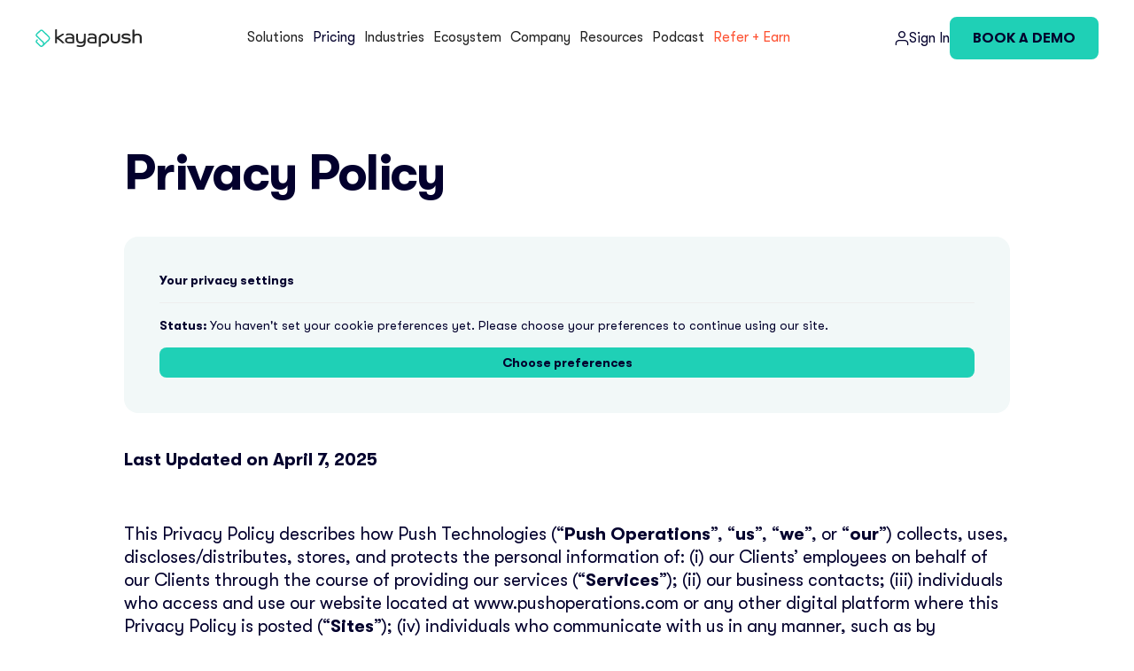

--- FILE ---
content_type: text/html
request_url: https://www.kayapush.com/privacy-policy
body_size: 35008
content:
<!DOCTYPE html><!-- Last Published: Thu Jan 15 2026 22:21:58 GMT+0000 (Coordinated Universal Time) --><html data-wf-domain="www.kayapush.com" data-wf-page="64d802833f8c68866768c20c" data-wf-site="60b9209a74f7900899120929" lang="en"><head><meta charset="utf-8"/><title>KayaPush | Privacy Policy</title><meta content="This Privacy Policy applies to all users of our services. It outlines the personal data that we collect, how we use such data, and how we protect this data." name="description"/><meta content="KayaPush | Privacy Policy" property="og:title"/><meta content="This Privacy Policy applies to all users of our services. It outlines the personal data that we collect, how we use such data, and how we protect this data." property="og:description"/><meta content="https://cdn.prod.website-files.com/60b9209a74f7900899120929/67f945fff6f6b409c6c461f6_kayapush-payroll-hr-rolled-into-one.avif" property="og:image"/><meta content="KayaPush | Privacy Policy" property="twitter:title"/><meta content="This Privacy Policy applies to all users of our services. It outlines the personal data that we collect, how we use such data, and how we protect this data." property="twitter:description"/><meta content="https://cdn.prod.website-files.com/60b9209a74f7900899120929/67f945fff6f6b409c6c461f6_kayapush-payroll-hr-rolled-into-one.avif" property="twitter:image"/><meta property="og:type" content="website"/><meta content="summary_large_image" name="twitter:card"/><meta content="width=device-width, initial-scale=1" name="viewport"/><meta content="DQSJdxMi9xZWBbP2-CUYJlltWckyJM5zjg3CYWrt6d4" name="google-site-verification"/><link href="https://cdn.prod.website-files.com/60b9209a74f7900899120929/css/kayapush.webflow.shared.acc7ac70e.min.css" rel="stylesheet" type="text/css" integrity="sha384-rMescOMBpGIYvlWuSKuG2OXWGYzNZzq0urCvnon/0K0LhVpqgEgYiSQ6E6BEYwm1" crossorigin="anonymous"/><link href="https://cdn.prod.website-files.com/60b9209a74f7900899120929/css/kayapush.webflow.64d802833f8c68866768c20c-79491b64b.min.css" rel="stylesheet" type="text/css" integrity="sha384-zqYO7f6KcdsCIKaQync9QtSNh5BhCdCevKcq0vBTv+cHnSNjXn90Bs0ssTsSSfew" crossorigin="anonymous"/><script type="text/javascript">!function(o,c){var n=c.documentElement,t=" w-mod-";n.className+=t+"js",("ontouchstart"in o||o.DocumentTouch&&c instanceof DocumentTouch)&&(n.className+=t+"touch")}(window,document);</script><link href="https://cdn.prod.website-files.com/60b9209a74f7900899120929/654e674783693bd3ead9af96_kayapush-favicon.png" rel="shortcut icon" type="image/x-icon"/><link href="https://cdn.prod.website-files.com/60b9209a74f7900899120929/654e671aea5354342f824a0c_kayapush-webclip.png" rel="apple-touch-icon"/><link href="https://www.kayapush.com/privacy-policy" rel="canonical"/><script>
    const urlPath = window.location.href
    if (urlPath.includes('_page=')) {
        const canonicalLink = document.querySelector("link[rel='canonical']");
        if (canonicalLink) {
            canonicalLink.href = urlPath
        } else {
            const link = document.createElement("link");
            link.setAttribute("rel", "canonical");
            link.setAttribute("href", urlPath);
            document.head.appendChild(link);
        }
    }
</script>
<script>
window.addEventListener('DOMContentLoaded', () => {
    let canonicalTag = document.querySelector('link[rel="canonical"]');
    let canonicalURL = canonicalTag ? canonicalTag.getAttribute('href') : window.location.href;
    let currentURL = window.location.href;

    let finalOgUrl = canonicalURL; // default to canonical

    if (currentURL.includes('_page=') || currentURL.includes('?')) {
        finalOgUrl = currentURL; // full URL if it has ? or _page=
    }

    let metaTag = document.querySelector('meta[property="og:url"]');
    if (!metaTag) {
        metaTag = document.createElement('meta');
        metaTag.setAttribute('property', 'og:url');
        document.head.appendChild(metaTag);
    }
    metaTag.setAttribute('content', finalOgUrl);
});
</script>
<meta name="facebook-domain-verification" content="9pm4x97ikwngoklnol5051d2wa2r27"/>
<meta name="p:domain_verify" content="bff524d348963c36124cf148fa70f025"/>
<script>(function (u, n, i, v, e, r, s, a, l) { u[r] = {}; u[r].uid = 'e20d418c-5e2f-4ba3-abb5-7b678da71394'; u[r].m = ['identify', 'on', 'ready', 'track']; u[r].queue = []; u[r].f = function(t) { return function() { var l = Array.prototype.slice.call(arguments); l.unshift(t); u[r].queue.push(l); return u[r].queue; }; }; for (var t = 0; t < u[r].m.length; t++) { l = u[r].m[t]; u[r][l] = u[r].f(l); } a = n.createElement(v); a.src = e + '/us-' + u[r].uid + '.js'; a.async = s; n.getElementsByTagName(i)[0].appendChild(a); })(window, document, 'head', 'script', 'https://snippet.kayapush.com', 'mbsy', true);</script><meta property="og:url" content="https://www.kayapush.com/privacy-policy" />
<meta property="og:image" content="https://cdn.prod.website-files.com/60b9209a74f7900899120929/63eaa98363b6a75411a3e45c_push-operations-privacy-policy.webp"/>
</head><body><div class="page_code_wrap"><div class="page_code_base w-embed"><style>
/* variables */
:root {
	/* grid */
	--column-count: 12;
	--grid-main: repeat(var(--column-count), minmax(0, 1fr));
	--grid-1: repeat(1, minmax(0, 1fr));
	--grid-2: repeat(2, minmax(0, 1fr));
	--grid-3: repeat(3, minmax(0, 1fr));
	--grid-4: repeat(4, minmax(0, 1fr));
	--grid-5: repeat(5, minmax(0, 1fr));
	--grid-6: repeat(6, minmax(0, 1fr));
	--grid-7: repeat(7, minmax(0, 1fr));
	--grid-8: repeat(8, minmax(0, 1fr));
	--grid-9: repeat(9, minmax(0, 1fr));
	--grid-10: repeat(10, minmax(0, 1fr));
	--grid-11: repeat(11, minmax(0, 1fr));
	--grid-12: repeat(12, minmax(0, 1fr));
	--grid-gap-total: calc(var(--grid-gap--main) * (var(--column-count) - 1));
	--column-width: calc((100% - var(--grid-gap-total)) / var(--column-count) + var(--grid-gap--main));
	--breakout-gutter: minmax(calc(var(--padding-horizontal--main) - var(--grid-gap--main)), 1fr);
	--breakout-remaining: calc(var(--max-width--main) - (var(--padding-horizontal--main) * 2));
	--breakout-start: [full-start] var(--breakout-gutter) [content-start];
	--breakout-end: [content-end] var(--breakout-gutter) [full-end];
	--grid-breakout-single: var(--breakout-start) minmax(0, var(--breakout-remaining)) var(--breakout-end);
	--grid-breakout: var(--breakout-start) repeat(var(--column-count), minmax(0, calc((var(--breakout-remaining) - var(--grid-gap-total)) / var(--column-count)))) var(--breakout-end);
	/* others */
	--font-weight--inherit: inherit;
	--font-weight--100: 100;
	--font-weight--200: 200;
	--font-weight--300: 300;
	--font-weight--400: 400;
	--font-weight--500: 500;
	--font-weight--600: 600;
	--font-weight--700: 700;
	--font-weight--800: 800;
	--font-weight--900: 900;
	--text-transform--none: none;
	--text-transform--uppercase: uppercase;
	--text-transform--capitalize: capitalize;
	--text-transform--lowercase: lowercase;
	--text-transform--inherit: inherit;
	--max-width--none: none;
}

/* default styles */
body {
	font-weight: var(--text-main--font-weight);
	text-transform: var(--text-main--text-transform);
	font-smoothing: antialiased;
	-webkit-font-smoothing: antialiased;
}
h1, h2, h3, h4, h5, h6, blockquote {
	font-size: inherit;
	line-height: inherit;
	font-weight: inherit;
}
h1, h2, h3, h4, h5, h6, p, label, blockquote {
	margin-top: 0;
	margin-bottom: 0;
}

button {
	background-color: unset;
	padding: unset;
	text-align: inherit;
	cursor: pointer;
}
img::selection {
	background: transparent;
}
:is(h1, h2, h3, h4, h5, h6, p) a {
	text-decoration: underline;
}
.u-rich-text > *:first-child {
	margin-top: 0;
}
.u-rich-text > *:last-child {
	margin-bottom: 0;
}
video {
	width: 100%;
	object-fit: cover;
}
video.wf-empty {
	padding: 0;
}
svg {
	display: block;
}
section, header, footer {
	position: relative;
}

/* line clamp */
.u-line-clamp-1, .u-line-clamp-2, .u-line-clamp-3, .u-line-clamp-4 {
	display: -webkit-box;
	overflow: hidden;
	-webkit-line-clamp: 1;
	-webkit-box-orient: vertical;
}
.u-line-clamp-2 { -webkit-line-clamp: 2; }
.u-line-clamp-3 { -webkit-line-clamp: 3; }
.u-line-clamp-4 { -webkit-line-clamp: 4; }

/* component attributes */

/* section padding */
[data-padding-top="none"] { padding-top: var(--padding-vertical--none); }
[data-padding-bottom="none"] { padding-bottom: var(--padding-vertical--none); }

[data-padding-top="small"] { padding-top: var(--padding-vertical--small); }
[data-padding-bottom="small"] { padding-bottom: var(--padding-vertical--small); }

[data-padding-top="xsmall"] { padding-top: var(--padding-vertical--xsmall); }
[data-padding-bottom="xsmall"] { padding-bottom: var(--padding-vertical--xsmall); }

[data-padding-top="main"] { padding-top: var(--padding-vertical--main); }
[data-padding-bottom="main"] { padding-bottom: var(--padding-vertical--main); }

[data-padding-top="large"] { padding-top: var(--padding-vertical--large); }
[data-padding-bottom="large"] { padding-bottom: var(--padding-vertical--large); }

[data-padding-top="xlarge"] { padding-top: var(--padding-vertical--xlarge); }
[data-padding-bottom="xlarge"] { padding-bottom: var(--padding-vertical--xlarge); }

[data-padding-top="xxsmall"] { padding-top: var(--padding-vertical--xxsmall); }
[data-padding-bottom="xxsmall"] { padding-bottom: var(--padding-vertical--xxsmall); }

/* hide section if it has no cms items */
[data-cms-check="true"]:not(:has(.w-dyn-item)) {
	display: none;
}

</style></div><div class="page_code_color w-embed"><style>
/* theme light */
:root,
[data-theme="light"],
[data-theme="dark"] [data-theme="invert"] {
	--theme--background: var(--swatch--light);
  --theme--headings: var(--swatch--dark);
	--theme--text: var(--swatch--dark);
	--theme--border: var(--swatch--dark);
  	/* button primary */
	--button--background: var(--swatch--dark-turquoise);
	--button--text: var(--swatch--dark);
	--button--border: var(--swatch--dark-turquoise);
	--button--background-hover: var(--swatch--light-orange);
	--button--text-hover: var(--swatch--dark);
	--button--border-hover: var(--swatch--light-orange);
	/* button secondary */
	--button-secondary--background: var(--swatch--transparent);
	--button-secondary--text: var(--swatch--dark);
	--button-secondary--border: var(--swatch--dark);
	--button-secondary--background-hover: var(--swatch--dark-turquoise);
	--button-secondary--text-hover: var(--swatch--dark);
	--button-secondary--border-hover: var(--swatch--dark-turquoise);
}
/* theme dark */
[data-theme="dark"],
[data-theme="invert"],
[data-theme="light"] [data-theme="invert"] {
	--theme--background: var(--swatch--dark);
  --theme--headings: var(--swatch--light);
	--theme--text: var(--swatch--light);
	--theme--border: var(--swatch--light);
	/* button primary */
	--button--background: var(--swatch--dark-turquoise);
	--button--text: var(--swatch--dark);
	--button--border: var(--swatch--dark-turquoise);
	--button--background-hover: var(--swatch--light-orange);
	--button--text-hover: var(--swatch--dark);
	--button--border-hover: var(--swatch--light-orange);
	/* button secondary */
	--button-secondary--background: var(--swatch--transparent);
	--button-secondary--text: var(--swatch--light);
	--button-secondary--border: var(--swatch--light);
	--button-secondary--background-hover: var(--swatch--dark-turquoise);
	--button-secondary--text-hover: var(--swatch--dark);
	--button-secondary--border-hover: var(--swatch--dark-turquoise);
}



[data-theme="nile-blue"]{
	--theme--background: var(--swatch--nile-blue);
  --theme--headings: var(--swatch--light);
	--theme--text: var(--swatch--light);
	--theme--border: var(--swatch--light);
}

[data-theme="teal-green"]{
	--theme--background: var(--swatch--teal-green);
  --theme--headings: var(--swatch--light);
	--theme--text: var(--swatch--light);
	--theme--border: var(--swatch--light);
}

[data-theme="kai-blue"]{
	--theme--background: var(--swatch--kai-blue);
  --theme--headings: var(--swatch--light);
	--theme--text: var(--swatch--light);
	--theme--border: var(--swatch--light);
}


[data-theme="blue"] {
	--theme--background: var(--swatch--blue);
  --theme--headings: var(--swatch--dark);
	--theme--text: var(--swatch--dark);
	--theme--border: var(--swatch--dark);
}

[data-theme="light-blue"] {
	--theme--background: var(--swatch--light-blue);
  --theme--headings: var(--swatch--dark);
	--theme--text: var(--swatch--dark);
	--theme--border: var(--swatch--dark);
}

[data-theme="light-green"] {
	--theme--background: var(--swatch--light-green);
  --theme--headings: var(--swatch--dark);
	--theme--text: var(--swatch--dark);
	--theme--border: var(--swatch--dark);
}

[data-theme="very-light-green"] {
	--theme--background: var(--swatch--very-light-green);
  --theme--headings: var(--swatch--dark);
	--theme--text: var(--swatch--dark);
	--theme--border: var(--swatch--dark);
}
[data-theme="brand"] {
	--theme--background: var(--swatch--brand);
  --theme--headings: var(--swatch--dark);
	--theme--text: var(--swatch--dark);
	--theme--border: var(--swatch--dark);
}
[data-theme="turquoise-shade"] {
	--theme--background: var(--swatch--turquoise-shade);
  --theme--headings: var(--swatch--dark);
	--theme--text: var(--swatch--dark);
	--theme--border: var(--swatch--dark);
}
[data-theme="orange"] {
	--theme--background: var(--swatch--light-orange);
  --theme--headings: var(--swatch--dark);
	--theme--text: var(--swatch--dark);
	--theme--border: var(--swatch--dark);
}
[data-theme="vibrant-orange"] {
	--theme--background: var(--swatch--orange);
  --theme--headings: var(--swatch--dark);
	--theme--text: var(--swatch--dark);
	--theme--border: var(--swatch--dark);
}

[data-theme="cannabis-green"] {
	--theme--background: var(--swatch--cannabis-green);
  --theme--headings: var(--swatch--dark);
	--theme--text: var(--swatch--dark);
	--theme--border: var(--swatch--dark);
}

[data-theme="gray"] {
	--theme--background: var(--swatch--gray);
  --theme--headings: var(--swatch--dark);
	--theme--text: var(--swatch--dark);
	--theme--border: var(--swatch--dark);
}

[data-theme="resource-background-gray"] {
	--theme--background: var(--swatch--resource-background-gray);
  --theme--headings: var(--swatch--dark);
	--theme--text: var(--swatch--dark);
	--theme--border: var(--swatch--dark);
}

[data-theme="light-text"] {
	--theme--background: var(--swatch--transparent);
  --theme--headings: var(--swatch--light);
	--theme--text: var(--swatch--light);
	--theme--border: var(--swatch--light);
}
[data-theme="dark-text"] {
	--theme--background: var(--swatch--transparent);
  --theme--headings: var(--swatch--dark);
	--theme--text: var(--swatch--dark);
	--theme--border: var(--swatch--dark);
}
[data-theme="kai"] {
	--theme--background: var(--swatch--kai);
  --theme--headings: var(--swatch--dark);
	--theme--text: var(--swatch--dark);
	--theme--border: var(--swatch--dark);
}
/* button secondary */
[data-button-style="primary-cannabis"] {
	--button--background: var(--swatch--cannabis-4);
	--button--text: var(--swatch--dark);
	--button--border: var(--swatch--cannabis-4);
	--button--background-hover: var(--swatch--light-orange);
	--button--text-hover: var(--swatch--dark);
	--button--border-hover: var(--swatch--light-orange);
}

[data-button-style="secondary"] {
	--button--background: var(--swatch--transparent);
	--button--text: var(--swatch--dark);
	--button--border: var(--swatch--dark);
	--button--background-hover: var(--swatch--dark-turquoise);
	--button--text-hover: var(--swatch--dark);
	--button--border-hover: var(--swatch--dark-turquoise);
}

[data-button-style="secondary-cannabis"] {
	--button--background: var(--swatch--transparent);
	--button--text: var(--swatch--dark);
	--button--border: var(--swatch--dark);
	--button--background-hover: var(--swatch--cannabis-4);
	--button--text-hover: var(--swatch--dark);
	--button--border-hover: var(--swatch--cannabis-4);
}

[data-button-style="white"] {
	--button--background: var(--swatch--light);
	--button--text: var(--swatch--dark);
	--button--border: var(--swatch--light);
	--button--background-hover: var(--swatch--dark-turquoise);
	--button--text-hover: var(--swatch--dark);
	--button--border-hover: var(--swatch--dark-turquoise);
}

[data-button-style="white-orange"] {
	--button--background: var(--swatch--light);
	--button--text: var(--swatch--dark);
	--button--border: var(--swatch--light);
	--button--background-hover: var(--swatch--light-orange);
	--button--text-hover: var(--swatch--dark);
	--button--border-hover: var(--swatch--light-orange);
}

[data-button-style="white-cannabis"] {
	--button--background: var(--swatch--light);
	--button--text: var(--swatch--dark);
	--button--border: var(--swatch--light);
	--button--background-hover: var(--swatch--cannabis-4);
	--button--text-hover: var(--swatch--dark);
	--button--border-hover: var(--swatch--cannabis-4);
}


[data-button-style="orange-cannabis"] {
	--button--background: var(--swatch--orange);
	--button--text: var(--swatch--dark);
	--button--border: var(--swatch--orange);
	--button--background-hover: var(--swatch--cannabis-4);
	--button--text-hover: var(--swatch--dark);
	--button--border-hover: var(--swatch--cannabis-4);
}

[data-button-style="arrows"] {
	--button--background: var(--swatch--light);
	--button--text: var(--swatch--dark);
	--button--border: var(--swatch--light);
	--button--background-hover: var(--swatch--dark-turquoise);
	--button--text-hover: var(--swatch--dark);
	--button--border-hover: var(--swatch--dark-turquoise);
}

[data-button-style="arrows-cannabis"] {
	--button--background: var(--swatch--light);
	--button--text: var(--swatch--dark);
	--button--border: var(--swatch--light);
	--button--background-hover: var(--swatch--cannabis-4);
	--button--text-hover: var(--swatch--dark);
	--button--border-hover: var(--swatch--cannabis-4);
}

[data-button-style="arrows-orange"] {
	--button--background: var(--swatch--light);
	--button--text: var(--swatch--dark);
	--button--border: var(--swatch--light);
	--button--background-hover: var(--swatch--light-orange);
	--button--text-hover: var(--swatch--dark);
	--button--border-hover: var(--swatch--light-orange);
}

[data-button-style="gray"] {
	--button--background: var(--swatch--gray);
	--button--text: var(--swatch--dark);
	--button--border: var(--swatch--gray);
	--button--background-hover: var(--swatch--dark-turquoise);
	--button--text-hover: var(--swatch--dark);
	--button--border-hover: var(--swatch--dark-turquoise);
}

[data-button-style="secondary-orange"] {
	--button--background: var(--swatch--transparent);
	--button--text: var(--swatch--light-orange);
	--button--border: var(--swatch--light-orange);
	--button--background-hover: var(--swatch--light-orange);
	--button--text-hover: var(--swatch--dark);
	--button--border-hover: var(--swatch--light-orange);
}

[data-button-style="primary-kai"] {
	--button--background: var(--swatch--kai);
	--button--text: var(--swatch--dark);
	--button--border: var(--swatch--kai);
	--button--background-hover: var(--swatch--light-orange);
	--button--text-hover: var(--swatch--dark);
	--button--border-hover: var(--swatch--light-orange);
}

[data-button-style="white-secondary"] {
	--button--background: var(--swatch--transparent);
	--button--text: var(--swatch--light);
	--button--border: var(--swatch--light);
	--button--background-hover: var(--swatch--dark-turquoise);
	--button--text-hover: var(--swatch--dark);
	--button--border-hover: var(--swatch--dark-turquoise);
}
[data-button-style="dark"] {
	--button--background: var(--swatch--dark);
	--button--text: var(--swatch--light);
	--button--border: var(--swatch--dark);
	--button--background-hover: var(--swatch--brand);
	--button--text-hover: var(--swatch--dark);
	--button--border-hover: var(--swatch--brand);
}

/* apply colors */
:is(c, :where([data-theme]:not([data-theme="inherit"]))) {
	background-color: var(--theme--background);
	color: var(--theme--text);
}
</style></div><div class="page_code_responsive w-embed"><style>
/* desktop */
:root {
	/* custom */
}
@media screen and (min-width: 80rem) {
	:root {
		/* custom */
		--text-large--font-size: 1.25rem;
    --text-xlarge--size: 1.375rem;    
	}
}
/* tablet */
@media screen and (max-width: 61.9375rem) {
	:root {
		/* custom */
		--padding-horizontal--main: 2rem;
		/* adaptive sizes */
		--size--2rem: 1.75rem;
		--size--2-5rem: 2.18rem;
		--size--3rem: 2.52rem;
		--size--3-5rem: 2.73rem;
		--size--4rem: 3rem;
		--size--4-5rem: 3.375rem;
		--size--5rem: 3.75rem;
		--size--5-5rem: 4.125rem;
		--size--6rem: 4.5rem;
		--size--6-5rem: 4.875rem;
		--size--7rem: 5.25rem;
		--size--7-5rem: 5.625rem;
		--size--8rem: 6rem;
		--size--8-5rem: 6.375rem;
		--size--9rem: 6.75rem;
		--size--9-5rem: 7.125rem;
		--size--10rem: 7.5rem;
		--size--11rem: 8.25rem;
		--size--12rem: 9rem;
		--size--13rem: 9.75rem;
		--size--14rem: 10.5rem;
		--size--15rem: 11.25rem;
		--size--16rem: 12rem;
    --h1--font-size: 3rem;
    --h2--font-size: 2.375rem;
    --h3--font-size: 2rem;
    --h4--font-size: 1.625rem;
    --h5--font-size: 1.375rem;
    --h5-5--font-size: 1.5rem;
    --padding-vertical--xlarge: 7.5rem;
    
    
	}
}
/* landscape */
@media screen and (max-width: 47.9375rem) {
	:root {
		/* adaptive sizes */
		--size--2-5rem: 2rem;
		--size--3rem: 2.25rem;
		--size--3-5rem: 2.375rem;
		--size--4rem: 2.5rem;
		--size--4-5rem: 2.75rem;
		--size--5rem: 3rem;
		--size--5-5rem: 3.25rem;
		--size--6rem: 3.5rem;
		--size--6-5rem: 3.75rem;
		--size--7rem: 4rem;
		--size--7-5rem: 4.25rem;
		--size--8rem: 4.5rem;
		--size--8-5rem: 4.75rem;
		--size--9rem: 5rem;
		--size--9-5rem: 5.25rem;
		--size--10rem: 5.5rem;
		--size--11rem: 5.75rem;
		--size--12rem: 6rem;
		--size--13rem: 6.5rem;
		--size--14rem: 7rem;
		--size--15rem: 7.5rem;
		--size--16rem: 8rem;
    --display--font-size: 3.125rem;
    --h1--font-size: 2.5rem;
    --h2--font-size: 2.125rem;
    --h3--font-size: 1.75rem;
    --h4--font-size: 1.375rem;
    --h5--font-size: 1.25rem;
    --h4-5--font-size: 2rem;
    --h5-5--font-size: 1.3125rem;
    --text-large--font-size: 1rem;
    --text-xlarge--font-size: 1rem;
    --padding-vertical--xlarge: 6.375rem;
	}
}
/* portrait */
@media screen and (max-width: 29.9375rem) {
	:root {
		/* custom */
    --h4-5--font-size: 1.875rem;

		--padding-horizontal--main: 1.5rem;
	}
}
</style></div><div class="page_code_custom w-embed"><style>
.rich_text ul:has(li) li {
	background-image: url("https://cdn.prod.website-files.com/5fb89486431df956d62ce163/66396c11ff2a3c1672c5d1d8_push-blue-check.svg");
  background-repeat: no-repeat;
  padding-left: 2rem;
}

.rich_text_section_black_check ul:has(li) li {
	background-image: url("https://cdn.prod.website-files.com/5fb89486431df956d62ce163/674a04efdf90cc9d184bf6c8_push-section-check.svg");
  background-repeat: no-repeat;
  padding-left: 2.5rem;
}
.rich_text_section_green_check ul:has(li) li {
	background-image: url("https://cdn.prod.website-files.com/60b9209a74f7900899120929/6792c970fec0a702d4ee7ef9_kayapush-section-check-green.svg");
  background-repeat: no-repeat;
  padding-left: 2.5rem;
}
.rich_text_section_money ul:has(li) li {
	background-image: url("https://cdn.prod.website-files.com/60b9209a74f7900899120929/687e628008bb6638ee1e8145_kayapush-money-icon.svg");
  background-repeat: no-repeat;
  padding-left: 2.5rem;
}
.rich_text_section_money_bag ul:has(li) li {
	background-image: url("https://cdn.prod.website-files.com/60b9209a74f7900899120929/687e627f54f7e8492b5955cf_kayapush-money-bag-icon.svg");
  background-repeat: no-repeat;
  padding-left: 2.5rem;
}
.rich_text_section_orange_bullet ul:has(li) li {
	background-image: url("https://cdn.prod.website-files.com/60b9209a74f7900899120929/67a66ee6904858517fd1634f_kayapush-section-orange-bullet-point.svg");
  background-repeat: no-repeat;
  padding-left: 1.5rem;
}
.rich_text_section_white_content ul:has(li) li {
	background-image: url("https://cdn.prod.website-files.com/5fb89486431df956d62ce163/5ff7abe2f60af7fd456f7c9a_check-white.svg");
  background-repeat: no-repeat;
  padding-left: 2.5rem;
}
.rich_text_section_add_on ul:has(li) li {
	background-image: url("https://cdn.prod.website-files.com/60b9209a74f7900899120929/67cb86499a6671d38d6664e8_kayapush-section-add-on-turquoise.svg");
  background-repeat: no-repeat;
  padding-left: 2.5rem;
}

section {
position: relative;
background-color: ;
}
a {
	color: inherit;
	text-decoration: none;
}
button {
	background-color: unset;
  padding: unset;
  text-align: inherit;
}
.u-text-ellipsis-2 {
	overflow: hidden;
  display: -webkit-box;
  -webkit-line-clamp: 2;
  -webkit-box-orient: vertical;
}
@media screen and (max-width: 767px) {
    .rich_text_tab_diagram ul:has(li) li {
	background-image: url("https://cdn.prod.website-files.com/5fb89486431df956d62ce163/6749233586e2b1e2c01e98ab_push-diagram-tab-check-mobile.svg");
  background-repeat: no-repeat;
  padding-left: 2.25rem;
}
}
</style></div></div><div class="scroll_interactions"><div class="embed_css w-embed"><style>

@keyframes loop-move-left-slow {
  to {transform: translateX(-100%);}
}
@keyframes slideup-main {
  from {opacity: 0; transform: translateY(10%);}
  to {opacity: 1; transform: translateY(0%);}
}
@keyframes fade-in {
  from {opacity: 0; transform: scale(0.9);}
  to {opacity: 1; transform: scale(1);}
}
@media screen and (max-width: 991px) {
@keyframes slidein-left {
  from {opacity: 0; transform: translatex(-20%);}
  to {opacity: 1; transform: translateY(0%);}
}
@keyframes slidein-right {
  from {opacity: 0; transform: translatex(20%);}
  to {opacity: 1; transform: translateY(0%);}
}
    }
    @media screen and (min-width: 992px) {
@keyframes slideup-small {
  from {opacity: 0; transform: translatey(20%);}
  to {opacity: 1; transform: translateY(0%);}
}
}
/* stagger */
:root {--i: 0}
[data-stagger-list] > *:nth-child(1) {--i: 0}
[data-stagger-list] > *:nth-child(2) {--i: 1}
[data-stagger-list] > *:nth-child(3) {--i: 2}
[data-stagger-list] > *:nth-child(4) {--i: 3}
[data-stagger-list] > *:nth-child(5) {--i: 4}
[data-stagger-list] > *:nth-child(6) {--i: 5}
[data-stagger-list] > *:nth-child(7) {--i: 6}
[data-stagger-list] > *:nth-child(8) {--i: 7}
[data-stagger-list] > *:nth-child(9) {--i: 8}
[data-stagger-list] > *:nth-child(10) {--i: 9}
[data-stagger-list] > *:nth-child(11) {--i: 10}
[data-stagger-list] > *:nth-child(12) {--i: 11}
[data-stagger-list] > *:nth-child(13) {--i: 12}
[data-stagger-list] > *:nth-child(14) {--i: 13}
[data-stagger-list] > *:nth-child(15) {--i: 14}
[data-stagger-list] > *:nth-child(16) {--i: 15}
[data-stagger-list] > *:nth-child(17) {--i: 16}
[data-stagger-list] > *:nth-child(18) {--i: 17}
[data-stagger-list] > *:nth-child(19) {--i: 18}
[data-stagger-list] > *:nth-child(20) {--i: 19}
[data-stagger-list] > *:nth-child(21) {--i: 20}
[data-stagger-list] > *:nth-child(22) {--i: 21}
[data-stagger-list] > *:nth-child(23) {--i: 22}
[data-stagger-list] > *:nth-child(24) {--i: 23}
[data-stagger-list] > *:nth-child(25) {--i: 24}
[data-stagger-list] > *:nth-child(26) {--i: 25}
[data-stagger-list] > *:nth-child(27) {--i: 26}
[data-stagger-list] > *:nth-child(28) {--i: 27}
[data-stagger-list] > *:nth-child(29) {--i: 29}
[data-stagger-list] > *:nth-child(30) {--i: 29}
[data-stagger-list] > *:nth-child(31) {--i: 30}
[data-stagger-list] > *:nth-child(32) {--i: 31}
[data-stagger-list] > *:nth-child(33) {--i: 32}
[data-stagger-list] > *:nth-child(34) {--i: 33}
[data-stagger-list] > *:nth-child(35) {--i: 34}
[data-stagger-list] > *:nth-child(36) {--i: 35}
[data-stagger-list] > *:nth-child(37) {--i: 36}
[data-stagger-list] > *:nth-child(38) {--i: 37}
[data-stagger-list] > *:nth-child(39) {--i: 38}
[data-stagger-list] > *:nth-child(40) {--i: 39}
[data-stagger-list] > *:nth-child(41) {--i: 40}
[data-stagger-list] > *:nth-child(42) {--i: 41}
[data-stagger-list] > *:nth-child(43) {--i: 42}
[data-stagger-list] > *:nth-child(44) {--i: 43}
[data-stagger-list] > *:nth-child(45) {--i: 44}
[data-stagger-list] > *:nth-child(46) {--i: 45}
[data-stagger-list] > *:nth-child(47) {--i: 46}
[data-stagger-list] > *:nth-child(48) {--i: 47}
[data-stagger-list] > *:nth-child(49) {--i: 48}
[data-stagger-list] > *:nth-child(50) {--i: 49}
</style></div><div class="embed_js w-embed w-script"><script>
window.addEventListener("DOMContentLoaded", (event) => {
  // Link timelines to scroll position
  function createScrollTrigger(triggerElement, timeline) {
    // Reset tl when scroll out of view past bottom of screen
    ScrollTrigger.create({
      trigger: triggerElement,
      start: "top bottom",
      onLeaveBack: () => {
        timeline.progress(0);
        timeline.pause();
      }
    });
    // Play tl when scrolled into view (60% from top of screen)
    ScrollTrigger.create({
      trigger: triggerElement,
      start: "top 80%",
      onEnter: () => timeline.play()
    });
  }
  
  $("[container_target_animation]").each(function (index) {
    let tl = gsap.timeline({ paused: true });
    tl.from($(this).find(".scroll-slideup"), { opacity: 0, yPercent: 30, duration: .9, ease: "power4.out", stagger: { amount: 0.3 } });
    createScrollTrigger($(this), tl);
  });
});
</script></div></div><div class="styleguide_guide_wrap"><div class="w-embed"><style>
html:not(.wf-design-mode) .styleguide_guide_wrap {
	display: none;
}
.styleguide_guide_layout {
	counter-reset: gridguides;
}
.styleguide_guide_layout > div::before {
  counter-increment: gridguides;
  content: counter(gridguides);
}
</style></div><div data-padding-bottom="none" data-padding-top="none" class="styleguide_guide_contain u-container"><div class="styleguide_guide_layout u-grid-custom"><div class="styleguide_guide_column u-vflex-center-bottom"></div><div class="styleguide_guide_column u-vflex-center-bottom"></div><div class="styleguide_guide_column u-vflex-center-bottom"></div><div class="styleguide_guide_column u-vflex-center-bottom"></div><div class="styleguide_guide_column u-vflex-center-bottom"></div><div class="styleguide_guide_column u-vflex-center-bottom"></div><div class="styleguide_guide_column u-vflex-center-bottom"></div><div class="styleguide_guide_column u-vflex-center-bottom"></div><div class="styleguide_guide_column u-vflex-center-bottom"></div><div class="styleguide_guide_column u-vflex-center-bottom"></div><div class="styleguide_guide_column u-vflex-center-bottom"></div><div class="styleguide_guide_column u-vflex-center-bottom"></div><div class="styleguide_guide_column u-vflex-center-bottom"></div><div class="styleguide_guide_column u-vflex-center-bottom"></div><div class="styleguide_guide_column u-vflex-center-bottom"></div><div class="styleguide_guide_column u-vflex-center-bottom"></div><div class="styleguide_guide_column u-vflex-center-bottom"></div><div class="styleguide_guide_column u-vflex-center-bottom"></div><div class="styleguide_guide_column u-vflex-center-bottom"></div><div class="styleguide_guide_column u-vflex-center-bottom"></div><div class="styleguide_guide_column u-vflex-center-bottom"></div><div class="styleguide_guide_column u-vflex-center-bottom"></div><div class="styleguide_guide_column u-vflex-center-bottom"></div><div class="styleguide_guide_column u-vflex-center-bottom"></div></div></div></div><div data-theme="" data-animation="default" data-collapse="medium" data-duration="400" data-easing="ease" data-easing2="ease" role="banner" class="nav_wrapper u-sticky-top w-nav"><div class="embed_css w-embed"><style>
@media screen and (max-width: 73rem) {
    .w-nav[data-collapse=medium] .w-nav-menu {
        display: none;
    }
    .nav_dropdown_link.u-container {
        padding-left: 0;
    }
    .nav_dropdown_list_wrapper {
        max-width: none;
    }
    .nav_dropdown_content_container.u-container {
        padding-left: 0;
        padding-right: 0;
    }
    .nav_dropdown_content_container.u-container.is-transparent-dark {
        padding: 1.25rem;
    }
    .nav_dropdown_content_wrapper {
        position: relative;
    }
    .nav_dropdown_content_wrapper.is-transparent-dark {
        border-radius:1rem;
    }
    .nav_menu_button_layout.u-hflex-left-center.u-gap-small.u-desktop-display {
        display: none;
    }
    .nav_menu_button_layout.u-hflex-left-center.u-gap-small.u-mobile-display {
        display: flex;
    }
    .nav_menu_wrapper.u-flex-grow.u-static {
        height: 100vh;
        position: absolute;
        background-color: var(--swatch--light);
    }
    .nav_menu_wrapper.u-flex-grow.u-static.is-transparent-dark {
        background-color: var(--swatch--dark);
    }
		.nav_menu_layout.u-hflex-center-center.u-width-100.u-height-100 {
        flex-flow: column;
        justify-content: flex-start;
        align-items: stretch;
        height: 100vh;
        width: 100vw;
        position: absolute;
    }      
		.nav_dropdown_list_layout.u-hflex-center-center.u-gap-medium {
				flex-flow: column;
        align-items: flex-start;
    }
    .nav_dropdown_list_layout.u-hflex-center-stretch.u-gap-medium {
				flex-flow: column;
        align-items: flex-start;
    }
    .nav_dropdown_layout.u-hflex-center-center {
        flex-flow: column;
        align-items: stretch;
        justify-content: flex-start;
    }
    .nav_dropdown_layout {
        padding-left: 2.18rem;
        padding-right: 2.18rem;
        height: 100vh;
        padding-bottom: 8rem;
        overflow-y: scroll;
  			overflow-x: hidden;
    }
    .nav_dropdown_layout::-webkit-scrollbar {
  	width: 0px;
  	height: 0px;
		}
    .nav_dropdown_layout::-webkit-scrollbar-track {
  	background-color: var(--swatch--light-gray);
  	border-radius: 100vw;
 		padding: 0px;
		}
    .nav_dropdown_layout::-webkit-scrollbar-thumb {
 		border-radius: 100vw;
  	background-color: var(--swatch--light);
		}
    .nav_dropdown {
        width: 100%;
    }        
    .w-nav[data-collapse=medium] .w-nav-button {
        display: block;
    }
    .nav_button {
        width: var(--size--2rem);
        height: var(--size--2rem);
        padding: var(--size--0rem);
    }        
    .nav_button.w--open {
        z-index: 2;
        background-color: var(--swatch--transparent);
    }
    .nav_list_visual_wrapper {
        order: -1;
    }
    }  
@media screen and (max-width: 30rem) {
    .w-nav[data-collapse=medium] .w-nav-menu {
        display: none;
    }
    .nav_dropdown_layout {
        padding-left: 1.25rem;
        padding-right: 1.25rem;
    }
    }
</style></div><div class="nav_container u-container u-static w-container"><div class="nav_layout u-hflex-between-center u-gap-small"><a href="/" aria-label="Go to homepage" class="nav_logo_wrapper u-flex-shrink w-nav-brand"><svg xmlns="http://www.w3.org/2000/svg" width="100%" viewBox="0 0 133 23" fill="none" class="nav_logo_svg"><path d="M131.574 7.00438C130.639 6.15977 129.343 5.73208 127.732 5.73208C127.109 5.73208 126.536 5.79395 126.021 5.91499C125.509 6.03604 125.049 6.19474 124.653 6.3911C124.313 6.56056 124.006 6.75423 123.743 6.96941V0.898418L123.485 0.774685C123.397 0.731647 123.275 0.688609 123.117 0.642882C122.943 0.594464 122.763 0.567566 122.58 0.567566C122.148 0.567566 121.816 0.691299 121.594 0.933386C121.384 1.16202 121.279 1.44715 121.279 1.78607V18.092H123.743V11.4373C123.743 10.9504 123.82 10.4824 123.972 10.052C124.122 9.63237 124.346 9.26117 124.642 8.94646C124.933 8.63712 125.312 8.38697 125.766 8.20137C126.226 8.01577 126.777 7.92162 127.408 7.92162C128.039 7.92162 128.568 7.99694 128.967 8.15026C129.346 8.29551 129.65 8.50263 129.877 8.76893C130.11 9.04598 130.276 9.39028 130.376 9.79376C130.481 10.2322 130.539 10.7379 130.539 11.3028V18.092H133.003V10.5362C133.003 9.04329 132.524 7.85438 131.577 7.00169L131.574 7.00438Z" fill="#262626"></path><path d="M118.281 12.0425C117.923 11.7358 117.453 11.4776 116.883 11.2705C116.332 11.0714 115.651 10.9235 114.859 10.8266L112.215 10.5334C111.523 10.4528 110.989 10.2887 110.626 10.0466C110.327 9.84754 110.189 9.57048 110.189 9.18045C110.189 8.68283 110.407 8.35198 110.875 8.1341C111.443 7.87049 112.243 7.73869 113.25 7.73869C113.882 7.73869 114.441 7.78711 114.917 7.88663C115.396 7.98616 115.814 8.10182 116.152 8.23631C116.487 8.36812 116.747 8.49185 116.927 8.6102C117.184 8.77697 117.254 8.83884 117.265 8.8496L117.528 9.10245L117.84 8.91147C118.007 8.81194 118.164 8.67207 118.311 8.50261C118.499 8.28473 118.591 8.01306 118.591 7.69296C118.591 7.2061 118.292 6.79186 117.699 6.46101C117.323 6.26196 116.766 6.07098 116.005 5.88C115.252 5.69171 114.333 5.59488 113.278 5.59488C112.279 5.59488 111.423 5.69171 110.737 5.88269C110.034 6.07905 109.452 6.34535 109.009 6.68427C108.553 7.03126 108.223 7.43474 108.024 7.88663C107.83 8.32508 107.73 8.78504 107.73 9.25039C107.73 10.2752 108.121 11.1064 108.888 11.7197C109.613 12.3007 110.659 12.6692 111.996 12.8118L114.433 13.0807C115.659 13.2179 116.171 13.46 116.387 13.6402C116.672 13.8796 116.805 14.189 116.805 14.6166C116.805 14.8749 116.744 15.0874 116.62 15.2461C116.478 15.429 116.276 15.585 116.016 15.7087C115.736 15.8459 115.399 15.9454 115.014 16.0046C114.607 16.0665 114.164 16.1014 113.696 16.1014C113.062 16.1014 112.475 16.0503 111.952 15.9508C111.421 15.8513 110.95 15.7356 110.549 15.6038C110.153 15.4747 109.823 15.351 109.571 15.2326C109.303 15.1062 109.126 15.0201 109.032 14.9771L108.63 14.7807L107.57 16.6556L107.891 16.8923C107.957 16.9407 108.076 17.0133 108.497 17.2177C108.816 17.3711 109.223 17.5217 109.743 17.675C110.236 17.8203 110.828 17.9574 111.498 18.0812C112.174 18.2049 112.921 18.2695 113.721 18.2695C114.61 18.2695 115.404 18.1753 116.085 17.9924C116.777 17.8068 117.37 17.5459 117.843 17.2124C118.336 16.8707 118.712 16.4538 118.962 15.9777C119.211 15.5016 119.338 14.9744 119.338 14.4068C119.338 13.9442 119.258 13.5138 119.097 13.1211C118.928 12.7149 118.654 12.3491 118.283 12.0344L118.281 12.0425Z" fill="#262626"></path><path d="M105.172 5.98492C105.001 5.93651 104.818 5.90961 104.635 5.90961C104.204 5.90961 103.871 6.03334 103.65 6.27543C103.439 6.50406 103.334 6.79188 103.334 7.1308V12.5885C103.334 13.7156 103.049 14.5925 102.49 15.1923C101.945 15.7814 101.078 16.0799 99.9237 16.0799C98.7693 16.0799 97.9111 15.7814 97.3713 15.195C96.8176 14.5925 96.538 13.7156 96.538 12.5885V6.24315L96.2805 6.11673C96.1919 6.07369 96.0757 6.03334 95.9151 5.98492C95.7407 5.93651 95.5607 5.90961 95.378 5.90961C94.9462 5.90961 94.614 6.03334 94.3925 6.27543C94.1821 6.50406 94.0769 6.79188 94.0769 7.1308V13.0377C94.0769 13.7989 94.2153 14.5091 94.4839 15.1493C94.7552 15.7948 95.1538 16.357 95.6659 16.8196C96.1726 17.2796 96.7982 17.6427 97.5207 17.8956C98.235 18.1457 99.0461 18.2722 99.9292 18.2722C100.812 18.2722 101.629 18.1457 102.349 17.8956C103.08 17.6427 103.708 17.2796 104.217 16.817C104.73 16.3543 105.125 15.7921 105.397 15.1466C105.668 14.5064 105.804 13.7963 105.804 13.035V6.23777L105.546 6.11135C105.458 6.071 105.341 6.02796 105.178 5.98223L105.172 5.98492Z" fill="#262626"></path><path d="M92.3079 11.9322C92.3079 12.6611 92.1971 13.3578 91.9729 14.0141C91.9314 14.1513 91.8788 14.2831 91.8234 14.4149C91.4967 15.1842 91.0344 15.8648 90.4558 16.4323C89.88 17.0053 89.1713 17.4598 88.3519 17.7853C87.5435 18.1081 86.6494 18.2722 85.697 18.2722C85.2707 18.2722 84.8555 18.2372 84.4568 18.1592C83.9419 18.0704 83.4574 17.9225 83.0062 17.7127V16.4269C83.0062 15.897 83.571 15.5447 84.0665 15.7679C84.1911 15.8244 84.3212 15.8728 84.4541 15.9159C84.8416 16.0369 85.2541 16.1015 85.6943 16.1015C86.3199 16.1015 86.8874 15.9939 87.3774 15.7867C87.8674 15.5823 88.2882 15.2864 88.6287 14.9152C88.9858 14.5413 89.2599 14.0975 89.4454 13.5972C89.6336 13.0942 89.725 12.5347 89.725 11.9268C89.725 11.3512 89.6281 10.7998 89.4454 10.2887C89.4316 10.2537 89.4205 10.2188 89.3983 10.1838C89.2212 9.72382 88.9609 9.31766 88.6343 8.98142C88.5623 8.9088 88.4903 8.83617 88.4156 8.77699C88.1138 8.49994 87.7595 8.27668 87.3664 8.10453C86.8847 7.89203 86.3255 7.78713 85.6915 7.78713C85.0576 7.78713 84.515 7.88665 84.0333 8.09377C83.5433 8.30358 83.1252 8.5887 82.7847 8.94646C82.4387 9.30421 82.1674 9.74265 81.9681 10.251C81.7743 10.7702 81.6719 11.335 81.6719 11.9295L81.6663 13.8823L81.6608 15.2918V22.463H79.1831V12.4675C79.1831 12.0963 79.1969 11.7627 79.2246 11.4722C79.244 11.1844 79.2745 10.9316 79.3021 10.7137C79.4516 9.92018 79.7119 9.20468 80.0773 8.56988C80.451 7.93238 80.9133 7.39172 81.467 6.95059C82.0179 6.51214 82.6602 6.17322 83.3772 5.93651C84.0997 5.70249 84.8748 5.58683 85.686 5.58683C86.6383 5.58683 87.538 5.75091 88.3464 6.08176C89.1658 6.4153 89.8717 6.87527 90.4503 7.44821C90.86 7.85438 91.2144 8.31434 91.4995 8.82541C91.6158 9.02984 91.7182 9.23965 91.8151 9.46291C92.139 10.2349 92.3023 11.0661 92.3023 11.9322H92.3079Z" fill="#262626"></path><path d="M74.7678 6.70041C73.6632 5.90421 72.1102 5.49805 70.1529 5.49805C69.2034 5.49805 68.4338 5.58143 67.8635 5.74282C67.0773 5.96877 66.8198 6.12209 66.7036 6.21355C66.5458 6.32921 66.4101 6.4637 66.3021 6.61703C66.1748 6.79725 66.1084 7.01243 66.1084 7.25183C66.1084 7.49123 66.1693 7.70104 66.2911 7.89471C66.4018 8.07224 66.5347 8.2148 66.6869 8.3197L66.9223 8.48378L67.1354 8.2928C67.2545 8.18521 67.5285 8.00768 68.168 7.75752C68.6774 7.55847 69.3639 7.45895 70.2028 7.45895C70.7481 7.45895 71.2769 7.50737 71.7752 7.60151C72.2486 7.69297 72.6721 7.86243 73.0348 8.10182C73.3891 8.33853 73.677 8.664 73.8957 9.07555C74.0868 9.4333 74.1947 9.88789 74.2196 10.4285C74.1421 10.4205 74.0563 10.4097 73.9677 10.4016C73.6853 10.3694 73.367 10.3425 73.0237 10.3183C72.6804 10.2941 72.3205 10.2725 71.9385 10.2483C70.3412 10.1515 69.0179 10.2483 68.0407 10.5012C67.2821 10.6975 66.6648 10.9746 66.208 11.327C65.7374 11.6901 65.3997 12.1339 65.2031 12.645C65.0149 13.1372 64.918 13.686 64.918 14.2804C64.918 14.7458 64.9955 15.2165 65.1505 15.6818C65.3138 16.1741 65.6405 16.6206 66.1194 17.0106C66.5845 17.3872 67.2323 17.6938 68.0462 17.9225C68.8435 18.1457 69.9065 18.2587 71.2049 18.2587C72.3039 18.2587 73.3061 18.2157 74.1809 18.1296C75.0474 18.0435 75.7256 17.9601 76.1935 17.8821L76.4897 17.8337V10.6276C76.4897 8.83884 75.9139 7.51544 74.7761 6.69503L74.7678 6.70041ZM74.2224 12.4002V16.1176C74.0646 16.1499 73.8321 16.1929 73.4943 16.2494C73.0099 16.3301 72.2541 16.3704 71.2464 16.3704C69.7487 16.3704 68.6774 16.1875 68.0601 15.8298C67.4953 15.5016 67.2212 14.9959 67.2212 14.2885C67.2212 13.8716 67.2988 13.5219 67.451 13.2529C67.6033 12.9839 67.8164 12.7741 68.1043 12.61C68.4061 12.4406 68.7771 12.3168 69.2089 12.2469C69.6657 12.1743 70.1806 12.1366 70.7454 12.1366C71.9108 12.1366 72.8022 12.1823 73.3919 12.2711C73.7878 12.3303 74.048 12.3733 74.2224 12.4002Z" fill="#262626"></path><path d="M62.277 5.89345C62.1109 5.84503 61.9365 5.82082 61.7593 5.82082C61.3524 5.82082 61.0451 5.9338 60.8403 6.15706C60.6465 6.36955 60.5468 6.63585 60.5468 6.95325V12.4567C60.5468 13.6456 60.2395 14.5871 59.636 15.2595C59.0436 15.9185 58.0996 16.2521 56.8317 16.2521C55.5638 16.2521 54.7167 15.9454 54.1713 15.3402C53.6148 14.7215 53.3325 13.8312 53.3325 12.688V6.11402L53.1359 6.01987C53.0529 5.97952 52.9366 5.93918 52.7788 5.89345C52.6127 5.84503 52.4383 5.82082 52.2611 5.82082C51.8542 5.82082 51.5469 5.9338 51.342 6.15706C51.1482 6.36955 51.0486 6.63585 51.0486 6.95325V13.0135C51.0486 14.614 51.5497 15.9024 52.5352 16.8438C53.5207 17.7853 54.9409 18.2614 56.7597 18.2614C57.8117 18.2614 58.7418 18.065 59.5253 17.6804C59.9322 17.4813 60.281 17.2473 60.569 16.981V17.0133C60.569 17.7772 60.4555 18.4147 60.2312 18.9096C60.0098 19.3938 59.7135 19.7758 59.3509 20.0475C58.9799 20.3245 58.5425 20.5209 58.047 20.6312C57.5265 20.7468 56.9812 20.806 56.4247 20.806C55.4087 20.806 54.5561 20.728 53.8889 20.572C53.2107 20.416 52.7151 20.2761 52.4162 20.1604L52.0756 20.0286L51.378 21.8819L51.6991 22.0057C52.0314 22.1348 52.5878 22.2962 53.3989 22.4952C54.21 22.6943 55.2371 22.7938 56.4496 22.7938C57.3992 22.7938 58.2712 22.6808 59.0408 22.4549C59.827 22.2235 60.5108 21.8577 61.07 21.3628C61.632 20.8652 62.0722 20.2277 62.3767 19.4611C62.6757 18.7079 62.8279 17.7987 62.8279 16.7578V6.11671L62.6314 6.02256C62.5483 5.98221 62.4321 5.94187 62.2743 5.89614L62.277 5.89345Z" fill="#262626"></path><path d="M46.8352 6.70041C45.7306 5.90421 44.1775 5.49805 42.2203 5.49805C41.2708 5.49805 40.5012 5.58143 39.9309 5.74282C39.1447 5.96877 38.8872 6.12209 38.7709 6.21355C38.6131 6.32921 38.4775 6.4637 38.3695 6.61703C38.2422 6.79725 38.1757 7.01243 38.1757 7.25183C38.1757 7.49123 38.2366 7.70104 38.3585 7.89471C38.4692 8.07224 38.6021 8.2148 38.7543 8.3197L38.9896 8.48378L39.2028 8.2928C39.3218 8.18521 39.5959 8.00768 40.2354 7.75752C40.7448 7.55847 41.4313 7.45895 42.2701 7.45895C42.8155 7.45895 43.3443 7.50737 43.8426 7.60151C44.316 7.69297 44.7395 7.86243 45.1022 8.10182C45.4565 8.33853 45.7444 8.664 45.9631 9.07555C46.1541 9.4333 46.2621 9.88789 46.287 10.4285C46.2095 10.4205 46.1237 10.4097 46.0351 10.4016C45.7527 10.3694 45.4344 10.3425 45.0911 10.3183C44.7478 10.2941 44.3879 10.2725 44.0059 10.2483C42.4086 10.1515 41.0853 10.2483 40.1081 10.5012C39.3495 10.6975 38.7322 10.9746 38.2754 11.327C37.8048 11.6901 37.467 12.1339 37.2705 12.645C37.0822 13.1372 36.9854 13.686 36.9854 14.2804C36.9854 14.7458 37.0629 15.2165 37.2179 15.6818C37.3812 16.1741 37.7079 16.6206 38.1868 17.0106C38.6519 17.3872 39.2997 17.6938 40.1136 17.9225C40.9109 18.1457 41.9739 18.2587 43.2723 18.2587C44.3713 18.2587 45.3735 18.2157 46.2483 18.1296C47.1148 18.0435 47.793 17.9601 48.2609 17.8821L48.5571 17.8337V10.6276C48.5571 8.83884 47.9813 7.51544 46.8435 6.69503L46.8352 6.70041ZM46.2898 12.4002V16.1176C46.1292 16.1499 45.8995 16.1929 45.5617 16.2494C45.0773 16.3301 44.3215 16.3704 43.3138 16.3704C41.8161 16.3704 40.7448 16.1875 40.1274 15.8298C39.5627 15.5016 39.2886 14.9959 39.2886 14.2885C39.2886 13.8716 39.3661 13.5219 39.5184 13.2529C39.6707 12.9839 39.8838 12.7741 40.1717 12.61C40.4735 12.4406 40.8444 12.3168 41.2763 12.2469C41.7331 12.1743 42.248 12.1366 42.8127 12.1366C43.9782 12.1366 44.8696 12.1823 45.4593 12.2711C45.8552 12.3303 46.1182 12.3733 46.2898 12.4002Z" fill="#262626"></path><path d="M33.1011 14.3073C31.9716 13.2798 30.6428 12.2496 29.1451 11.2463C29.2088 11.2086 29.2752 11.1683 29.3472 11.1225C29.6739 10.9208 30.0559 10.6814 30.4933 10.4044C30.9307 10.1273 31.3986 9.83142 31.8969 9.5167C32.3924 9.20468 32.8879 8.88459 33.3669 8.56719C33.843 8.25247 34.2887 7.9539 34.7012 7.67685C35.1275 7.39172 35.4542 7.16039 35.6978 6.96941L35.9055 6.80802L35.8058 6.56863C35.7449 6.42337 35.6065 6.28081 35.3379 6.09252C35.0777 5.9123 34.7953 5.81816 34.4991 5.81816C34.1448 5.81816 33.8264 5.8854 33.5551 6.01721C33.3226 6.13018 33.0873 6.26198 32.8437 6.41261C32.1156 6.90217 31.3847 7.38365 30.6733 7.83824C29.9258 8.31703 29.2808 8.7232 28.7022 9.08095C28.1125 9.44677 27.6059 9.7561 27.1962 10.0009C27.1049 10.0547 27.0246 10.1031 26.9526 10.1461V0.494938L26.756 0.400793C26.673 0.360445 26.5595 0.320098 26.3989 0.27437C26.2301 0.225953 26.0584 0.201744 25.8812 0.201744C25.4743 0.201744 25.167 0.314718 24.9621 0.537976C24.7684 0.750474 24.6687 1.01677 24.6687 1.33417V17.9386H26.9526V12.454C27.4454 12.7687 27.9437 13.0996 28.4364 13.4466C29.1119 13.92 29.7652 14.4122 30.3826 14.9045C30.9999 15.3994 31.5841 15.9024 32.1128 16.3947C32.6416 16.8869 33.1039 17.363 33.4914 17.8149L33.5994 17.9386H36.4813L36.0494 17.3845C35.3407 16.4754 34.3496 15.4398 33.1039 14.3046L33.1011 14.3073Z" fill="#262626"></path><path d="M17.0883 8.97871L9.38402 1.49016C8.8608 0.981782 8.17702 0.704727 7.43787 0.704727C6.69871 0.704727 6.01493 0.981782 5.49725 1.49016L1.12325 5.74013C0.683082 6.16782 0.381332 6.71924 0.303818 7.31907C0.195852 8.15562 0.489297 8.95988 1.08726 9.54358L8.79436 17.0348C8.91063 17.1478 9.01306 17.2661 9.09611 17.3926C9.10995 17.4114 9.11549 17.4329 9.12933 17.4517C9.59995 18.1941 9.59995 19.1437 9.12103 19.8807C9.11272 19.8995 9.10718 19.913 9.09888 19.9291C9.02136 20.0421 8.92724 20.1524 8.82481 20.2492C8.81651 20.2573 8.81097 20.2707 8.79713 20.2815L8.22685 20.841C7.80606 21.2498 7.07521 21.2498 6.65442 20.841L2.24167 16.5587C2.03127 16.3489 1.915 16.0772 1.915 15.7921C1.915 15.507 2.03127 15.2299 2.24167 15.0255L3.12754 14.1647C3.29364 14.0034 3.29364 13.7424 3.12754 13.5811L2.57664 13.0431C2.41053 12.8817 2.142 12.8817 1.97314 13.0431L1.09003 13.9011C0.53636 14.4472 0.245682 15.1654 0.284439 15.9347C0.317659 16.6098 0.63602 17.2419 1.12602 17.7207L5.49448 21.9653C6.03154 22.4872 6.7347 22.7454 7.4351 22.7454C8.13549 22.7454 8.84419 22.4872 9.38125 21.9653L17.0883 14.4768C18.6525 12.957 18.6525 10.4985 17.0883 8.97871ZM15.9367 13.3524L11.0755 18.0758C11.0755 18.0758 11.0699 18.0623 11.0699 18.057C11.009 17.6723 10.8872 17.3065 10.7156 16.9595C10.7073 16.9407 10.6962 16.9245 10.6879 16.9111C10.6049 16.7443 10.5052 16.5856 10.3945 16.435C10.3751 16.4081 10.3529 16.3812 10.3336 16.3543C10.2173 16.2037 10.0899 16.0557 9.95153 15.9185L2.24167 8.42729C2.03127 8.22286 1.915 7.95119 1.915 7.66069C1.915 7.37018 2.03127 7.09851 2.24167 6.89408L6.65442 2.61183C6.87035 2.39933 7.15272 2.29443 7.43787 2.29443C7.72301 2.29443 8.01368 2.39664 8.22408 2.61183L15.9339 10.1031C16.8586 10.9961 16.8586 12.454 15.9339 13.3497L15.9367 13.3524Z" fill="#1FD0B6"></path></svg></a><nav role="navigation" class="nav_menu_wrapper u-flex-grow u-static w-nav-menu"><div class="nav_menu_container u-container u-static"><div class="nav_menu_layout u-hflex-center-center u-width-100 u-height-100"><div class="nav_dropdown_layout u-hflex-center-center u-gap-xsmall"><div data-delay="0" data-hover="false" class="nav_dropdown u-static w-dropdown"><div class="nav_dropdown_link u-container u-text-main w-dropdown-toggle"><div class="nav_dropdown_link_layout u-hflex-left-center u-gap-xsmall"><div>Solutions</div></div></div><nav class="nav_dropdown_content_wrapper w-dropdown-list"><div class="nav_dropdown_content_container u-container"><div class="nav_dropdown_content_layout u-vflex-left-top u-gap-main"><div class="nav_list_header"><div class="nav_list_title"><div class="text u-text-main u-text-dark"><strong>SOLUTIONS</strong></div></div></div><div class="nav_list_wrapper"><div class="nav_list_container"><ul role="list" class="nav_list_layout u-grid-custom"><li class="nav_list_item"><a href="/solutions/payroll" class="nav_list_item_link u-hflex-left-center u-gap-main w-inline-block"><img width="40" height="40" alt="" src="https://cdn.prod.website-files.com/60b9209a74f7900899120929/679baff4afeacfae8629fa0c_nav-icon.svg" loading="lazy" class="nav_list_item_icon"/><div class="nav_list_item_header u-vflex-left-center u-text-align-left"><div class="nav_list_item_title"><div class="text u-text-main u-text-dark">Payroll</div></div></div></a></li><li class="nav_list_item"><a href="/solutions/hiring-and-onboarding" class="nav_list_item_link u-hflex-left-center u-gap-main w-inline-block"><img width="40" height="40" alt="" src="https://cdn.prod.website-files.com/60b9209a74f7900899120929/679bc2223beeaafa2a6d6d73_nav-icon-hiring-onboarding.svg" loading="lazy" class="nav_list_item_icon"/><div class="nav_list_item_header u-vflex-left-center u-text-align-left"><div class="nav_list_item_title"><div class="text u-text-main u-text-dark">Hiring &amp; Onboarding</div></div></div></a></li><li class="nav_list_item"><a href="/solutions/scheduling" class="nav_list_item_link u-hflex-left-center u-gap-main w-inline-block"><img width="40" height="40" alt="" src="https://cdn.prod.website-files.com/60b9209a74f7900899120929/679bc223e5477f227eb5ffe7_nav-icon-scheduling.svg" loading="lazy" class="nav_list_item_icon"/><div class="nav_list_item_header u-vflex-left-center u-text-align-left"><div class="nav_list_item_title"><div class="text u-text-main u-text-dark">Scheduling</div></div></div></a></li><li class="nav_list_item"><a href="/solutions/team-management" class="nav_list_item_link u-hflex-left-center u-gap-main w-inline-block"><img width="40" height="40" alt="" src="https://cdn.prod.website-files.com/60b9209a74f7900899120929/679bc224fe4f3ac8eb5a339b_nav-icon-team-management.svg" loading="lazy" class="nav_list_item_icon"/><div class="nav_list_item_header u-vflex-left-center u-text-align-left"><div class="nav_list_item_title"><div class="text u-text-main u-text-dark">Team Management</div></div></div></a></li><li class="nav_list_item"><a href="/solutions/retirement-and-benefits" class="nav_list_item_link u-hflex-left-center u-gap-main w-inline-block"><img width="40" height="40" alt="" src="https://cdn.prod.website-files.com/60b9209a74f7900899120929/68c0bdb1566437500ee76be3_nav-icon-retirement.svg" loading="lazy" class="nav_list_item_icon"/><div class="nav_list_item_header u-vflex-left-center u-text-align-left"><div class="nav_list_item_title"><div class="text u-text-main u-text-dark">Retirement &amp; Benefits</div></div></div></a></li><li class="nav_list_item"><a href="/solutions/time-tracking" class="nav_list_item_link u-hflex-left-center u-gap-main w-inline-block"><img width="40" height="40" alt="" src="https://cdn.prod.website-files.com/60b9209a74f7900899120929/679bc2244df794be312cb5da_nav-icon-time-tracking.svg" loading="lazy" class="nav_list_item_icon"/><div class="nav_list_item_header u-vflex-left-center u-text-align-left"><div class="nav_list_item_title"><div class="text u-text-main u-text-dark">Time Tracking</div></div></div></a></li><li class="nav_list_item"><a href="/solutions/hr-compliance-support" class="nav_list_item_link u-hflex-left-center u-gap-main w-inline-block"><img width="40" height="40" alt="" src="https://cdn.prod.website-files.com/60b9209a74f7900899120929/679bc222a7b1ac88975b027c_nav-icon-hr-compliance.svg" loading="lazy" class="nav_list_item_icon"/><div class="nav_list_item_header u-vflex-left-center u-text-align-left"><div class="nav_list_item_title"><div class="text u-text-main u-text-dark">HR Compliance</div></div></div></a></li><li class="nav_list_item"><a href="/solutions/reporting-and-insights" class="nav_list_item_link u-hflex-left-center u-gap-main w-inline-block"><img width="40" height="40" alt="" src="https://cdn.prod.website-files.com/60b9209a74f7900899120929/679bc222976cf271c4708f59_nav-icon-reporting.svg" loading="lazy" class="nav_list_item_icon"/><div class="nav_list_item_header u-vflex-left-center u-text-align-left"><div class="nav_list_item_title"><div class="text u-text-main u-text-dark">Reporting &amp; Insights</div></div></div></a></li><li class="nav_list_item"><a href="/solutions/business-intelligence-insights" class="nav_list_item_link u-hflex-left-center u-gap-main w-inline-block"><img width="40" height="40" alt="" src="https://cdn.prod.website-files.com/60b9209a74f7900899120929/68a8f2c0fe3bcd053f2ab6f0_nav-icon-business-intelligence.svg" loading="lazy" class="nav_list_item_icon"/><div class="nav_list_item_header u-vflex-left-center u-text-align-left"><div class="nav_list_item_title"><div class="text u-text-main u-text-dark">BI Insights</div></div></div></a></li><li class="nav_list_item"><a href="/solutions/kai-ai" class="nav_list_item_link u-hflex-left-center u-gap-main w-inline-block"><img width="40" height="40" alt="" src="https://cdn.prod.website-files.com/60b9209a74f7900899120929/67d07b15620648e01e7f2099_kayapush-ai-nav-icon.svg" loading="lazy" class="nav_list_item_icon"/><div class="nav_list_item_header u-hflex-left-center u-gap-xsmall"><div class="nav_list_item_title"><div class="text u-text-main u-text-dark">AI</div></div><img src="https://cdn.prod.website-files.com/60b9209a74f7900899120929/67d199e5e04de5f16dcaa17c_coming-soon-careers-kayapush-nav-icon.svg" loading="lazy" width="144" height="27" alt="KayaPush Ai coming soon" class="svg_icon is-nav-doodle"/></div></a></li></ul></div></div></div></div></nav></div><ul role="list" class="nav_list_layout"><li class="nav_list_item"><a href="/kayapush-pricing" class="nav_dropdown_link u-container u-text-main u-text-align-left w-inline-block"><div>Pricing</div></a></li></ul><div data-delay="0" data-hover="false" class="nav_dropdown u-static w-dropdown"><div class="nav_dropdown_link u-container u-text-main w-dropdown-toggle"><div class="nav_dropdown_link_layout u-hflex-left-center u-gap-xsmall"><div>Industries</div></div></div><nav class="nav_dropdown_content_wrapper w-dropdown-list"><div class="nav_dropdown_content_container u-container"><div class="nav_dropdown_content_layout u-vflex-left-top u-gap-main"><div class="nav_list_header"><div class="nav_list_title"><div class="text u-text-main u-text-dark"><strong>INDUSTRIES</strong></div></div></div><div class="nav_list_wrapper"><div class="nav_list_container"><ul role="list" class="nav_list_layout u-grid-custom"><li class="nav_list_item"><a href="/industry/dispensaries" class="nav_list_item_link u-hflex-left-center u-gap-main w-inline-block"><img width="40" height="40" alt="" src="https://cdn.prod.website-files.com/60b9209a74f7900899120929/679bc22240a2691a960295be_nav-icon-dispensaries.svg" loading="lazy" class="nav_list_item_icon"/><div class="nav_list_item_header u-vflex-left-center u-text-align-left"><div class="nav_list_item_title"><div class="text u-text-main u-text-dark">Dispensaries</div></div></div></a></li><li class="nav_list_item"><a href="/industry/cultivation" class="nav_list_item_link u-hflex-left-center u-gap-main w-inline-block"><img width="40" height="40" alt="" src="https://cdn.prod.website-files.com/60b9209a74f7900899120929/679bc2225aebed9c3bc9a38c_nav-icon-cultivation.svg" loading="lazy" class="nav_list_item_icon"/><div class="nav_list_item_header u-vflex-left-center u-text-align-left"><div class="nav_list_item_title"><div class="text u-text-main u-text-dark">Cultivation</div></div></div></a></li><li class="nav_list_item"><a href="/industry/delivery" class="nav_list_item_link u-hflex-left-center u-gap-main w-inline-block"><img width="40" height="40" alt="" src="https://cdn.prod.website-files.com/60b9209a74f7900899120929/67cf30675093f6c4baffeb45_nav-icon-delivery.svg" loading="lazy" class="nav_list_item_icon"/><div class="nav_list_item_header u-vflex-left-center u-text-align-left"><div class="nav_list_item_title"><div class="text u-text-main u-text-dark">Delivery</div></div></div></a></li><li class="nav_list_item"><a href="/industry/emerging-markets" class="nav_list_item_link u-hflex-left-center u-gap-main w-inline-block"><img width="40" height="40" alt="" src="https://cdn.prod.website-files.com/60b9209a74f7900899120929/67cf6aaf8ef809e9e24d319c_nav-icon-emerging-markets.svg" loading="lazy" class="nav_list_item_icon"/><div class="nav_list_item_header u-vflex-left-center u-text-align-left"><div class="nav_list_item_title"><div class="text u-text-main u-text-dark">Emerging Markets</div></div></div></a></li><li class="nav_list_item"><a href="/industry/manufacturing" class="nav_list_item_link u-hflex-left-center u-gap-main w-inline-block"><img width="40" height="40" alt="" src="https://cdn.prod.website-files.com/60b9209a74f7900899120929/679bc222d49552b220b52ffd_nav-icon-manufacturing-packaging.svg" loading="lazy" class="nav_list_item_icon"/><div class="nav_list_item_header u-vflex-left-center u-text-align-left"><div class="nav_list_item_title"><div class="text u-text-main u-text-dark">Manufacturing + Packaging</div></div></div></a></li><li class="nav_list_item"><a href="/industry/testing-labs" class="nav_list_item_link u-hflex-left-center u-gap-main w-inline-block"><img width="40" height="40" alt="" src="https://cdn.prod.website-files.com/60b9209a74f7900899120929/679bc2241f57a0778b80a20c_nav-icon-testing-labs.svg" loading="lazy" class="nav_list_item_icon"/><div class="nav_list_item_header u-vflex-left-center u-text-align-left"><div class="nav_list_item_title"><div class="text u-text-main u-text-dark">Testing Labs</div></div></div></a></li></ul></div></div></div></div></nav></div><div data-delay="0" data-hover="false" class="nav_dropdown u-static w-dropdown"><div class="nav_dropdown_link u-container u-text-main w-dropdown-toggle"><div class="nav_dropdown_link_layout u-hflex-left-center u-gap-xsmall"><div>Ecosystem</div></div></div><nav class="nav_dropdown_content_wrapper w-dropdown-list"><div class="nav_dropdown_content_container u-container"><div class="nav_dropdown_content_layout u-vflex-left-top u-gap-main"><div class="nav_list_header"><div class="nav_list_title"><div class="text u-text-main u-text-dark"><strong>ECOSYSTEM</strong></div></div></div><div class="nav_list_wrapper"><div class="nav_list_container"><ul role="list" class="nav_list_layout u-grid-custom"><li class="nav_list_item"><a href="/integrations" class="nav_list_item_link u-hflex-left-center u-gap-main w-inline-block"><img width="40" height="40" alt="" src="https://cdn.prod.website-files.com/60b9209a74f7900899120929/679bc222a52869df9d119ca2_nav-icon-integrations.svg" loading="lazy" class="nav_list_item_icon"/><div class="nav_list_item_header u-vflex-left-center u-text-align-left"><div class="nav_list_item_title"><div class="text u-text-main u-text-dark">Integrations</div></div></div></a></li><li class="nav_list_item"><a href="/partners" class="nav_list_item_link u-hflex-left-center u-gap-main w-inline-block"><img width="40" height="40" alt="" src="https://cdn.prod.website-files.com/60b9209a74f7900899120929/679bc240218e41249a94b4b5_nav-icon-partners.svg" loading="lazy" class="nav_list_item_icon"/><div class="nav_list_item_header u-vflex-left-center u-text-align-left"><div class="nav_list_item_title"><div class="text u-text-main u-text-dark">Partners</div></div></div></a></li><li class="nav_list_item"><a href="/refer" class="nav_list_item_link u-hflex-left-center u-gap-main w-inline-block"><img width="40" height="40" alt="" src="https://cdn.prod.website-files.com/60b9209a74f7900899120929/686d7aa610b596f5e6cbe9fb_nav-icon-refer-and-earn.svg" loading="lazy" class="nav_list_item_icon"/><div class="nav_list_item_header u-vflex-left-center u-text-align-left"><div class="nav_list_item_title"><div class="text u-text-main u-text-dark">Refer + Earn</div></div></div></a></li><li class="nav_list_item"><a href="/budtender-spotlight" class="nav_list_item_link u-hflex-left-center u-gap-main w-inline-block"><img width="40" height="40" alt="" src="https://cdn.prod.website-files.com/60b9209a74f7900899120929/6824a12ef74f595cbcf48f05_nav-icon-budtender-spotlight.svg" loading="lazy" class="nav_list_item_icon"/><div class="nav_list_item_header u-vflex-left-center u-text-align-left"><div class="nav_list_item_title"><div class="text u-text-main u-text-dark">Budtender Spotlight</div></div></div></a></li></ul></div></div></div></div></nav></div><div data-delay="0" data-hover="false" class="nav_dropdown u-static w-dropdown"><div class="nav_dropdown_link u-container u-text-main w-dropdown-toggle"><div class="nav_dropdown_link_layout u-hflex-left-center u-gap-xsmall"><div>Company</div></div></div><nav class="nav_dropdown_content_wrapper w-dropdown-list"><div class="nav_dropdown_content_container u-container"><div class="nav_dropdown_content_layout u-vflex-left-top u-gap-main"><div class="nav_list_content_grid u-hflex-left-top u-gap-medium"><div class="nav_list_content_wrapper"><div class="nav_list_content_container"><div class="nav_list_content_layout u-vflex-left-top u-gap-main"><div class="nav_list_header"><div class="nav_list_title"><div class="text u-text-main u-text-dark"><strong>COMPANY</strong></div></div></div><div class="nav_list_wrapper"><div class="nav_list_container"><ul role="list" class="nav_list_layout u-vflex-left-center u-gap-medium"><li class="nav_list_item"><a href="/company" class="nav_list_item_link u-hflex-left-center u-gap-main w-inline-block"><img width="40" height="40" alt="" src="https://cdn.prod.website-files.com/60b9209a74f7900899120929/679bc2223be3d0cee0489b21_nav-icon-about-us.svg" loading="lazy" class="nav_list_item_icon"/><div class="nav_list_item_header u-vflex-left-center u-text-align-left"><div class="nav_list_item_title"><div class="text u-text-main u-text-dark">About Us</div></div></div></a></li><li class="nav_list_item"><a href="/careers" class="nav_list_item_link u-hflex-left-center u-gap-main w-inline-block"><img width="40" height="40" alt="" src="https://cdn.prod.website-files.com/60b9209a74f7900899120929/679bc2223e2223bba97e906b_nav-icon-careers.svg" loading="lazy" class="nav_list_item_icon"/><div class="nav_list_item_header u-hflex-left-center u-gap-xsmall"><div class="nav_list_item_title"><div class="text u-text-main u-text-dark">Careers</div></div><img src="https://cdn.prod.website-files.com/60b9209a74f7900899120929/67d199e576b791c95099031b_were-hiring-kayapush-ai-nav-icon.svg" loading="lazy" width="144" height="27" alt="KayaPush careers were hiring" class="svg_icon is-nav-doodle"/></div></a></li></ul></div></div></div></div></div><div class="nav_list_content_wrapper"><div class="nav_list_content_container"><div class="nav_list_content_layout u-vflex-left-top u-gap-main"><div class="nav_list_header"><div class="nav_list_title"><div class="text u-text-main u-text-dark"><strong>CONNECT</strong></div></div></div><div class="nav_list_wrapper"><div class="nav_list_container"><ul role="list" class="nav_list_layout u-grid-custom"><li class="nav_list_item"><a href="/faq" class="nav_list_item_link u-hflex-left-center u-gap-main w-inline-block"><img width="40" height="40" alt="" src="https://cdn.prod.website-files.com/60b9209a74f7900899120929/679bc222ac407976d3440ae9_nav-icon-faqs.svg" loading="lazy" class="nav_list_item_icon"/><div class="nav_list_item_header u-vflex-left-center u-text-align-left"><div class="nav_list_item_title"><div class="text u-text-main u-text-dark">FAQ</div></div></div></a></li><li class="nav_list_item"><a href="/contact" class="nav_list_item_link u-hflex-left-center u-gap-main w-inline-block"><img width="40" height="40" alt="" src="https://cdn.prod.website-files.com/60b9209a74f7900899120929/679bc22206abc0c2ed73999e_nav-icon-contact-us.svg" loading="lazy" class="nav_list_item_icon"/><div class="nav_list_item_header u-vflex-left-center u-text-align-left"><div class="nav_list_item_title"><div class="text u-text-main u-text-dark">Contact Us</div></div></div></a></li><li class="nav_list_item"><a href="/support" class="nav_list_item_link u-hflex-left-center u-gap-main w-inline-block"><img width="40" height="40" alt="" src="https://cdn.prod.website-files.com/60b9209a74f7900899120929/679bc224af46e89cf7a8f0b1_nav-icon-support.svg" loading="lazy" class="nav_list_item_icon"/><div class="nav_list_item_header u-vflex-left-center u-text-align-left"><div class="nav_list_item_title"><div class="text u-text-main u-text-dark">Support</div></div></div></a></li></ul></div></div></div></div></div></div></div></div></nav></div><div data-delay="0" data-hover="false" class="nav_dropdown u-static w-dropdown"><div class="nav_dropdown_link u-container u-text-main w-dropdown-toggle"><div class="nav_dropdown_link_layout u-hflex-left-center u-gap-xsmall"><div>Resources</div></div></div><nav class="nav_dropdown_content_wrapper w-dropdown-list"><div class="nav_dropdown_content_container u-container"><div class="nav_dropdown_content_layout u-vflex-left-top u-gap-main"><div class="nav_list_header"><div class="nav_list_title"><div class="text u-text-main u-text-dark"><strong>RESOURCES</strong></div></div></div><div class="nav_list_wrapper"><div class="nav_list_container"><ul role="list" class="nav_list_layout u-grid-custom"><li class="nav_list_item"><a href="/blog" class="nav_list_item_link u-hflex-left-center u-gap-main w-inline-block"><img width="40" height="40" alt="" src="https://cdn.prod.website-files.com/60b9209a74f7900899120929/679bc222d3e486f004a31d78_nav-icon-blog.svg" loading="lazy" class="nav_list_item_icon"/><div class="nav_list_item_header u-vflex-left-center u-text-align-left"><div class="nav_list_item_title"><div class="text u-text-main u-text-dark">Blog</div></div></div></a></li><li class="nav_list_item"><a href="https://www.kayapush.com/resources#templates-calculators" class="nav_list_item_link u-hflex-left-center u-gap-main w-inline-block"><img width="40" height="40" alt="" src="https://cdn.prod.website-files.com/60b9209a74f7900899120929/679bc22549372c6f8048a186_nav-icon-template-calculators.svg" loading="lazy" class="nav_list_item_icon"/><div class="nav_list_item_header u-vflex-left-center u-text-align-left"><div class="nav_list_item_title"><div class="text u-text-main u-text-dark">Templates + Calculators</div></div></div></a></li><li class="nav_list_item"><a href="https://www.kayapush.com/resources#quizzes" class="nav_list_item_link u-hflex-left-center u-gap-main w-inline-block"><img width="40" height="40" alt="" src="https://cdn.prod.website-files.com/60b9209a74f7900899120929/68af6f52dcf3e15d921d6a6d_nav-icon-quizzes.svg" loading="lazy" class="nav_list_item_icon"/><div class="nav_list_item_header u-vflex-left-center u-text-align-left"><div class="nav_list_item_title"><div class="text u-text-main u-text-dark">Quizzes</div></div></div></a></li><li class="nav_list_item"><a href="/podcast" class="nav_list_item_link u-hflex-left-center u-gap-main w-inline-block"><img width="40" height="40" alt="" src="https://cdn.prod.website-files.com/60b9209a74f7900899120929/679bc222e4ab43376402f45c_nav-icon-podcast.svg" loading="lazy" class="nav_list_item_icon"/><div class="nav_list_item_header u-vflex-left-center u-text-align-left"><div class="nav_list_item_title"><div class="text u-text-main u-text-dark">Podcast</div></div></div></a></li><li class="nav_list_item"><a href="https://www.kayapush.com/resources#case-studies" class="nav_list_item_link u-hflex-left-center u-gap-main w-inline-block"><img width="40" height="40" alt="" src="https://cdn.prod.website-files.com/60b9209a74f7900899120929/679bc2231e9ed06d78d782f1_nav-icon-case-studies.svg" loading="lazy" class="nav_list_item_icon"/><div class="nav_list_item_header u-vflex-left-center u-text-align-left"><div class="nav_list_item_title"><div class="text u-text-main u-text-dark">Customer Stories</div></div></div></a></li><li class="nav_list_item"><a href="https://www.kayapush.com/resources#guides-checklists" class="nav_list_item_link u-hflex-left-center u-gap-main w-inline-block"><img width="40" height="40" alt="" src="https://cdn.prod.website-files.com/60b9209a74f7900899120929/679bc223ae27db2ecd0db9d3_nav-icon-guides-checklists.svg" loading="lazy" class="nav_list_item_icon"/><div class="nav_list_item_header u-vflex-left-center u-text-align-left"><div class="nav_list_item_title"><div class="text u-text-main u-text-dark">Guides + Checklists</div></div></div></a></li><li class="nav_list_item"><a href="https://www.kayapush.com/resources#videos-webinars" class="nav_list_item_link u-hflex-left-center u-gap-main w-inline-block"><img width="40" height="40" alt="" src="https://cdn.prod.website-files.com/60b9209a74f7900899120929/679bc2242af9ec527107b6ef_nav-icon-videos-webinars.svg" loading="lazy" class="nav_list_item_icon"/><div class="nav_list_item_header u-vflex-left-center u-text-align-left"><div class="nav_list_item_title"><div class="text u-text-main u-text-dark">Videos + Webinars</div></div></div></a></li></ul></div></div></div></div></nav></div><div data-delay="0" data-hover="false" class="nav_dropdown u-static w-dropdown"><div class="nav_dropdown_link u-container u-text-main w-dropdown-toggle"><div class="nav_dropdown_link_layout u-hflex-left-center u-gap-xsmall"><div>Podcast</div></div></div><nav class="nav_dropdown_content_wrapper w-dropdown-list"><div class="nav_dropdown_content_container u-container is-transparent-dark"><div class="nav_dropdown_content_layout u-vflex-left-top u-gap-main"><div class="nav_list_header"><div class="nav_list_title"><div class="text u-text-main u-text-dark"><strong>KAYA CAST</strong></div></div></div><div class="nav_list_wrapper"><div class="nav_list_container"><ul role="list" class="nav_list_layout u-grid-custom"><li class="nav_list_item"><a href="/podcast" class="nav_list_item_link u-hflex-left-center u-gap-main w-inline-block"><img width="40" height="40" alt="" src="https://cdn.prod.website-files.com/60b9209a74f7900899120929/679bc2241b48e423c0fe88d7_nav-icon-kayacast.svg" loading="lazy" class="nav_list_item_icon"/><div class="nav_list_item_header u-vflex-left-center u-text-align-left"><div class="nav_list_item_title"><div class="text u-text-main u-text-dark">Kaya Cast</div></div></div></a></li><li class="nav_list_item"><a href="/podcast-episodes" class="nav_list_item_link u-hflex-left-center u-gap-main w-inline-block"><img width="40" height="40" alt="" src="https://cdn.prod.website-files.com/60b9209a74f7900899120929/679bc2221f57a0778b80a092_nav-icon-episodes.svg" loading="lazy" class="nav_list_item_icon"/><div class="nav_list_item_header u-vflex-left-center u-text-align-left"><div class="nav_list_item_title"><div class="text u-text-main u-text-dark">Episodes</div></div></div></a></li><li class="nav_list_item"><a href="/podcast-contact" class="nav_list_item_link u-hflex-left-center u-gap-main w-inline-block"><img width="40" height="40" alt="" src="https://cdn.prod.website-files.com/60b9209a74f7900899120929/679bc2223065b8a87c969b9d_nav-icon-podcast-contact.svg" loading="lazy" class="nav_list_item_icon"/><div class="nav_list_item_header u-vflex-left-center u-text-align-left"><div class="nav_list_item_title"><div class="text u-text-main u-text-dark">Contact</div></div></div></a></li></ul></div></div></div></div></nav></div><ul role="list" class="nav_list_layout"><li class="nav_list_item"><a href="/refer" class="nav_dropdown_link u-container u-text-main u-text-align-left span_orange w-inline-block"><div>Refer + Earn</div></a></li></ul><div class="nav_menu_button_layout u-hflex-left-center u-gap-small u-mobile-display"><div class="nav_login_wrapper"><div class="nav_login_container"><a href="https://app-elb.pushoperations.com/login?platform=kayapush" class="nav_login_link u-hflex-left-center u-gap-xsmall w-inline-block"><svg xmlns="http://www.w3.org/2000/svg" width="100%" viewBox="0 0 24 24" fill="none" class="nav_login_svg"><g clip-path="url(#clip0_6136_96)"><path fill-rule="evenodd" clip-rule="evenodd" d="M2.75736 16.7574C3.88258 15.6321 5.4087 15 7 15H17C18.5913 15 20.1174 15.6321 21.2426 16.7574C22.3679 17.8826 23 19.4087 23 21V23.5C23 24.0523 22.5523 24.5 22 24.5C21.4477 24.5 21 24.0523 21 23.5V21C21 19.9391 20.5786 18.9217 19.8284 18.1716C19.0783 17.4214 18.0609 17 17 17H7C5.93913 17 4.92172 17.4214 4.17157 18.1716C3.42143 18.9217 3 19.9391 3 21V23.5C3 24.0523 2.55228 24.5 2 24.5C1.44772 24.5 1 24.0523 1 23.5V21C1 19.4087 1.63214 17.8826 2.75736 16.7574Z" fill="#03002D"></path><path fill-rule="evenodd" clip-rule="evenodd" d="M11.9999 2C9.79074 2 7.99988 3.79086 7.99988 6C7.99988 8.20914 9.79074 10 11.9999 10C14.209 10 15.9999 8.20914 15.9999 6C15.9999 3.79086 14.209 2 11.9999 2ZM5.99988 6C5.99988 2.68629 8.68617 0 11.9999 0C15.3136 0 17.9999 2.68629 17.9999 6C17.9999 9.31371 15.3136 12 11.9999 12C8.68617 12 5.99988 9.31371 5.99988 6Z" fill="#03002D"></path></g></svg><div data-theme="" class="text u-text-main">Sign In</div></a></div></div><div data-button-style="primary" class="button_main_wrapper"><div aria-hidden="true" class="button_main_layout u-gap-xsmall u-hflex-center-center"><div class="button_main_text u-text-align-center">BOOK A DEMO</div></div><div class="global_clickable_wrap u-cover-absolute"><a href="/book-a-demo" class="global_clickable_link u-cover-absolute w-inline-block"><span class="global_clickable_text u-sr-only">BOOK A DEMO</span></a></div></div></div></div></div></div></nav><div class="nav_menu_button_layout u-hflex-left-center u-gap-small u-desktop-display"><div class="nav_login_wrapper"><div class="nav_login_container"><a href="https://app-elb.pushoperations.com/login?platform=kayapush" class="nav_login_link u-hflex-left-center u-gap-xsmall w-inline-block"><svg xmlns="http://www.w3.org/2000/svg" width="100%" viewBox="0 0 24 24" fill="none" class="nav_login_svg"><g clip-path="url(#clip0_6136_96)"><path fill-rule="evenodd" clip-rule="evenodd" d="M2.75736 16.7574C3.88258 15.6321 5.4087 15 7 15H17C18.5913 15 20.1174 15.6321 21.2426 16.7574C22.3679 17.8826 23 19.4087 23 21V23.5C23 24.0523 22.5523 24.5 22 24.5C21.4477 24.5 21 24.0523 21 23.5V21C21 19.9391 20.5786 18.9217 19.8284 18.1716C19.0783 17.4214 18.0609 17 17 17H7C5.93913 17 4.92172 17.4214 4.17157 18.1716C3.42143 18.9217 3 19.9391 3 21V23.5C3 24.0523 2.55228 24.5 2 24.5C1.44772 24.5 1 24.0523 1 23.5V21C1 19.4087 1.63214 17.8826 2.75736 16.7574Z" fill="#03002D"></path><path fill-rule="evenodd" clip-rule="evenodd" d="M11.9999 2C9.79074 2 7.99988 3.79086 7.99988 6C7.99988 8.20914 9.79074 10 11.9999 10C14.209 10 15.9999 8.20914 15.9999 6C15.9999 3.79086 14.209 2 11.9999 2ZM5.99988 6C5.99988 2.68629 8.68617 0 11.9999 0C15.3136 0 17.9999 2.68629 17.9999 6C17.9999 9.31371 15.3136 12 11.9999 12C8.68617 12 5.99988 9.31371 5.99988 6Z" fill="#03002D"></path></g></svg><div data-theme="" class="text u-text-main">Sign In</div></a></div></div><div data-button-style="primary" class="button_main_wrapper"><div aria-hidden="true" class="button_main_layout u-gap-xsmall u-hflex-center-center"><div class="button_main_text u-text-align-center">BOOK A DEMO</div></div><div class="global_clickable_wrap u-cover-absolute"><a href="/book-a-demo" class="global_clickable_link u-cover-absolute w-inline-block"><span class="global_clickable_text u-sr-only">BOOK A DEMO</span></a></div></div></div><div class="nav_button w-nav-button"><div data-is-ix2-target="1" class="lottie is-nav" data-w-id="83704ce6-df2f-f558-e61e-8ad906b93feb" data-animation-type="lottie" data-src="https://cdn.prod.website-files.com/66d75e7cbc3b7d4a46a4643c/671a9f151326ca9fbf290dcb_lottieflow-menu-nav-07-000000-easey.json" data-loop="0" data-direction="1" data-autoplay="0" data-renderer="svg" data-default-duration="0" data-duration="2.4791666666666665"></div></div></div></div></div><div class="page_wrapper"><section class="section"><div class="w-layout-blockcontainer container is-small w-container"><div container_target_animation="" class="hero_layout"><div id="w-node-_1af77755-083a-4a4f-22fd-2810afb39aba-6768c20c" class="hero_content_wrapper"><div class="hero_content_container"><div STYLE="max-width: none" class="hero_content_layout u-vflex-stretch-center u-gap-large"><div class="hero_header"><div class="hero_main_title u-text-h1"><h1 class="heading">Privacy Policy</h1></div></div><div class="rich_text_terms w-richtext"><p><strong>Last Updated on April 7, 2025</strong></p><p>‍</p><p>This Privacy Policy describes how Push Technologies (“<strong>Push Operations</strong>”, “<strong>us</strong>”, “<strong>we</strong>”, or “<strong>our</strong>”) collects, uses, discloses/distributes, stores, and protects the personal information of: (i) our Clients’ employees on behalf of our Clients through the course of providing our services (“<strong>Services</strong>”); (ii) our business contacts; (iii) individuals who access and use our website located at <a href="https://www.pushoperations.com/" target="_blank">www.pushoperations.com</a> or any other digital platform where this Privacy Policy is posted (“<strong>Sites</strong>”); (iv) individuals who communicate with us in any manner, such as by telephone, e-mail, or in-person (“<strong>Communications</strong>”); and (v) individuals we collect from third parties.      </p><p><strong>Please read this Privacy Policy carefully.  By using our Sites or Services, or otherwise providing us with your personal information, you are hereby consenting to our collection, use and disclosure of your personal information in accordance with this Privacy Policy. If you do not consent to the practices described in this Privacy Policy, you may not use our Sites or Services or provide us with any personal information.</strong> </p><h2><strong>What Type Of Personal Information Do We Collect?</strong> </h2><h3>Information about our Clients’ employees  </h3><p>Push Operations only processes the personal information of its Clients’ employees at our Client’s direction and as permitted by applicable laws. Such information may include:   </p><ul role="list"><li><strong>Basic Identifying Information</strong>. Information such as an individual’s first and last name, email address, telephone number, and other identifying information.  </li></ul><ul role="list"><li><strong>Device Identifier and other Unique Identifiers</strong>. Information relating to the individual’s use of our Sites, including your device identifier, internet protocol (IP) address, cookie ID, mobile ad identifier, device activity, geolocation of your devices and browsers, and other unique identifiers.   </li></ul><ul role="list"><li><strong>Internet or Other Network Activity</strong>. Information such as the individual’s browsing or search history on our Sites.   </li></ul><ul role="list"><li><strong>Geolocation Data</strong>. Information relating to the location from where the individual accessed our Sites or engaged in Communications.  </li></ul><ul role="list"><li><strong>Employment Data</strong>. Information relating to timekeeping, payroll, banking details, attendance, performance, and other functions of employment for the individual on behalf of our Client. </li></ul><ul role="list"><li><strong>Job / Education History</strong>. Information relating to an individual’s prior job history, resume information, education background, and similar information.  </li></ul><ul role="list"><li><strong>Biometric Data</strong>. Information relating to an individual’s biometric information or data, such as a fingerprint. To learn more about how we process biometric information and data, please see our Biometric Privacy Policy below. (www.pushoperations.com/biometric-privacy-policy) </li></ul><ul role="list"><li><strong>User Content</strong>. Information such as your Communications with us and any other content you provide including, photographs of receipts, images, videos, survey responses, comments, product reviews, testimonials, and other content.  </li></ul><ul role="list"><li><strong>Audio and Visual Information</strong>. Information such as photographs, images, videos, and recordings of you and your voice (captured when we record customer service calls for quality assurance and employee training purposes). </li></ul><ul role="list"><li><strong>Inferences</strong>. Information such as inferences drawn from or created based on the information identified above. </li></ul><h3>Information about business contacts, users of our Sites, and individuals who Communicate with Us  </h3><p>Push Operations processes the following types of personal information of its business contacts, users of our Sites (other than employees of Clients), and other individuals who Communicate with us:   </p><ul role="list"><li><strong>Basic Identifying Information</strong>. Information such as an individual’s first and last name, email address, telephone number, and other identifying information.  </li></ul><ul role="list"><li><strong>Device Identifier and other Unique Identifiers</strong>. Information relating to the individual’s use of our Sites, including your device identifier, internet protocol (IP) address, cookie ID, mobile ad identifier, device activity, geolocation of your devices and browsers, and other unique identifiers.   </li></ul><ul role="list"><li><strong>Financial Information</strong>. Banking or credit card information including billing address, and a credit card number, or bank account number. This information is only collected from users who use any of our Services that require payment.  </li></ul><ul role="list"><li><strong>Internet or Other Network Activity</strong>. Information such as the individual’s browsing or search history on our Sites.   </li></ul><ul role="list"><li><strong>Geolocation Data</strong>. Information relating to the location from where the individual accessed our Sites or engaged in Communications.  </li></ul><ul role="list"><li><strong>User Content</strong>. Information such as your Communications with us and any other content you provide including, photographs of receipts, images, videos, survey responses, comments, product reviews, testimonials, and other content.  </li></ul><ul role="list"><li><strong>Audio and Visual Information</strong>. Information such as photographs, images, videos, and recordings of you and your voice (captured when we record customer service calls for quality assurance and employee training purposes).  </li></ul><ul role="list"><li><strong>Inferences</strong>. Information such as inferences drawn from or created based on the information identified above. </li></ul><h3>Information Collected from Third Parties  </h3><p>Push Operations collects the following types of personal information from third parties:   </p><ul role="list"><li>[describe types of personal information collected from third parties]  </li></ul><h2><strong>How Do We Use Personal Information?</strong> </h2><p>We use the personal information we collect for the purposes described below.  </p><ul role="list"><li><strong>Providing Sites and Services and Process Communications</strong>. We use identifying information, geolocation data, employment data (if applicable), job/education history (if applicable), biometric data (if applicable), user content, and audio and visual information to provide and facilitate access to our Sites and Services, process Communications, notify individuals about changes to our Sites and Services. </li></ul><ul role="list"><li><strong>Improvements</strong>. We use users’ personal information to help deliver a better experience (for example, to personalize content through our Sites, Services, and Communications based on users’ interactions with the Sites), to diagnose technical problems, to perform data analytics (including market research, trend analysis, financial analysis), to support marketing activities, so that we may better administer, operate, and improve the quality of the Sites and the Services. </li></ul><ul role="list"><li><strong>Marketing and Promotion</strong>. We use information listed in the section above to contact users and business contacts to learn about their interest in our Sites and Services, to send users information regarding Push Operations such as information about new features, promotions, and events. Any such communications will be sent in accordance with users’ marketing preferences and consent choices. We may also email users with service-related information concerning the Services or the Sites to the extent allowed by law and in light of our commercial relationship with the users. You may opt out of receiving marketing materials at any time by logging into the Sites and adjusting your marketing preferences or following the unsubscribe instructions included in each marketing communication. </li></ul><ul role="list"><li><strong>Billing Coordination</strong>.  We use ﬁnancial information collected from you to bill for the Services. </li></ul><ul role="list"><li><strong>Enforce Compliance</strong>. We may access certain user personal information if necessary to investigate a suspected violation of and to enforce our terms of use, agreements, and policies, to protect against, identify and prevent abuse, fraud, and/or unlawful activities. </li></ul><ul role="list"><li><strong>Maintain Legal or Regulatory Compliance. </strong>Our Services are subject to certain laws and regulations which may require us to use your personal information. For example, we use your personal information to pay our taxes, to fulfill our business obligations, and as otherwise required by law. Without using your personal information for such purposes, we could not perform the Services in accordance with our legal and regulatory requirements. </li></ul><h2><strong>How Do We Disclose Personal Information?</strong> </h2><p>We may disclose the personal information we collect:   </p><ul role="list"><li><strong>With Consent</strong>. We may disclose personal information with an individual’s consent, which may be express or implied. Express consent may be obtained in writing, orally, or electronically.   </li></ul><ul role="list"><li><strong>With Service Providers</strong>. In order to provide our Sites and Services, we may need to disclose personal information to our third party service providers, including those who provide Site support, analytics, advertising, payment processing, fraud protection, operating systems and platforms, credit / debit card processing, billing, customer service, auditing, and to identify and repair errors in the Sites and Services.    </li></ul><ul role="list"><li><strong>With Clients</strong>. We will need to make the personal information of our Clients’ employees available to our Clients when providing our Services.  </li></ul><ul role="list"><li><strong>Business Transfers / Bankruptcy</strong>. As part of a corporate business transaction, such as a merger or acquisition, joint venture, corporate reorganization, financing, or sale of company assets, or in the unlikely event of insolvency, bankruptcy, or receivership, in which event we may disclose personal information to any successor or to any person or entity that acquires ownership or control of the Sites and Services.   </li></ul><ul role="list"><li><strong>By Law Or To Protect Rights</strong>. To satisfy any applicable legal and regulatory requirements, legal process, governmental request, or where we have a good belief that disclosure of the personal information is reasonably necessary to: (1) enforce or apply agreements or contracts; (2) protect our rights or interests, property or safety or that of others; (3) in connection with claims, disputes, or litigation (in court or elsewhere); (4) comply with applicable law, or legal process such as a subpoena; or (5) protect other users of our Sites and Services, to the extent required or permitted by applicable laws.   </li></ul><h2><strong>How Do We Protect Your Information?</strong> </h2><p>Although no system can guarantee complete security, we take commercially reasonable steps appropriate to the sensitivity of your information to protect your information against unlawful acquisition or access, including adopting appropriate organizational, technical, and physical safeguards in alignment with applicable laws and regulations.   </p><h2><strong>How Long Do We Keep Your Information?</strong> </h2><p>We keep your information for as long as necessary to achieve the purpose for why we collected it, and to comply with applicable legal, regulatory, contractual, tax or accounting requirements.   </p><h2><strong>Links To Other Sites</strong> </h2><p>Our Sites and Services may offer links to other websites. These third party websites may have their own independent terms of use, privacy policies, and other policies that are different than ours. We recommend you review these additional terms and policies carefully before engaging with those third party websites. We cannot verify, warrant, endorse or take responsibility for the availability, accuracy, completeness, quality, practices, or policies on such third party websites, and you access and use those websites at your own risk. </p><h2><strong>Cookies, Advertising, &amp; Tracking</strong> </h2><p>Our Sites and certain of our Communications use technologies such as cookies and pixels. Some of these tools are managed by third parties. These tools are used by us to identify and authenticate users of the Sites and Services, track engagement across our Sites, Services, and Communications, prevent fraud, enhance our Sites and Services, perform analytics, process payments, engage in advertising services, and tailor content to you.  </p><p>To learn more about your choices as it relates to our use of cookies and related technologies, please see <a href="https://bookmark://_Your_Choices" target="_blank">Your Choices</a> below. </p><h2><strong>Your Choices</strong> </h2><p>We provide you the ability to exercise certain controls and choices regarding how we collect, use and disclose your information.    </p><ul role="list"><li><strong>Updating, Exporting, or Deleting Your Personal Information. </strong>Individuals can update their personal information anytime by logging into their account on our Sites. If there are fields in which editing is not possible, individuals can contact their company’s administrator and request the update. Individuals have full access to update their account information. Individuals can also export their personal information, or deletion of their data, any time by requesting their company’s administrator to send a request to <a href="mailto:support@pushoperations.com" target="_blank">support@pushoperations.com</a>. Please note, we may need to retain personal information to comply with our contractual obligations and with applicable law. We may also retain certain information to respond to any issues that may arise later, for example, we may need certain information to prevent fraudulent activity, protect ourselves against liability, permit use to pursue available remedies or limit any damages we may sustain or if we believe in good faith that a law or regulation requires it.  </li></ul><ul role="list"><li><strong>Withdraw Consent.</strong> If we have collected, used, and disclosed your personal information you’re your consent, then you have the right to withdraw your consent by contacting us at<a href="mailto:support@pushoperations.com" target="_blank">support@pushoperations.com</a>. Please note, we may need to retain your personal information to comply with our contractual obligations and with applicable law. We may also retain certain information to respond to any issues that may arise later, for example, we may need certain information to prevent fraudulent activity, protect ourselves against liability, permit use to pursue available remedies or limit any damages we may sustain or if we believe in good faith that a law or regulation requires it.  </li></ul><ul role="list"><li>‍<strong>Email Opt-Out</strong>. If at any time you wish to opt out or &quot;unsubscribe&quot; from receiving e-mails from us, you may use the unsubscribe link at the bottom of each email you receive or respond to the e-mail with “unsubscribe” written into the body of the reply email.  </li></ul><ul role="list"><li><strong>Control Cookies Through Your Browsers</strong>. You may be able to disable and manage some non-necessary cookies through your browser settings. Most Browsers accept cookies by default. You can instruct your browser, by changing its settings to decline or delete cookies. If you use multiple browsers on your device, you will need to instruct each browser separately. Your ability to limit cookies is subject to your browser settings and limitations.  If you use multiple browsers on the same device, you will need to manage your settings for each browser.  </li></ul><ul role="list"><li><strong>Google Analytics</strong>. Our Sites use Google Analytics. Google provides tools to allow you to opt-out of the use of certain information collected by Google Analytics at https://tools.google.com/dlpage/gaoptout, and by Google Analytics for Display Advertising or the Google Display Network at https://www.google.com/settings/ads/onweb/. </li></ul><ul role="list"><li><strong>Targeted Advertising</strong>. The companies we work with to provide you with targeted ads are required by us to give you the choice to opt-out of receiving targeted ads. Most of these companies are participants of the Digital Advertising Alliance (“DAA”) and/or the Network Advertising Initiative (“NAI”). Please note that if you opt-out of using any of these methods, the opt-out will only apply to the specific browser or device from which you opt-out. We are not responsible for the effectiveness of, or compliance with, any opt-out options or programs, or the accuracy of any other entities’ statements regarding their opt-out options or program. </li></ul><ul role="list"><li><strong>Online Resources</strong>. To learn more about the targeted ads provided by participants of the DAA and NAI, and how to opt-out of receiving certain targeted ads from them, please visit: (i) for website targeted ads from DAA participants, https://www.aboutads.info/choices; (ii) for app targeted ads from DAA participants, https://www.aboutads.info/appchoices; and (iii) for targeted ads from NAI participants, https://www.networkadvertising.org/choices/.  </li></ul><ul role="list"><li><strong>Texting</strong>. If you no longer want to receive text messages from us, you may opt-out by requesting your administrator take you out of future text messages. </li></ul><h2><strong>Do Not Track</strong> </h2><p>Our Sites may, from time to time, collect information about your online activities, over time and across different sites and applications. When you use our Sites, third parties may also collect information about your online activities, over time and across different websites, online or cloud computing services, online applications, or mobile applications. Some browsers support a “Do Not Track” feature, which is intended to be a signal to websites that you do not wish to be tracked across different websites you visit. Our Sites currently do not change the way they operate based upon a “Do Not Track” signal unless required by law.    </p><p> </p><h2><strong>Data Location and Data Transfers</strong> </h2><p>Personal Information handled by us may be transferred to, and processed in, countries outside of Canada. Our affiliates and service providers may operate around the world. This means that when we collect your personal information, such information may be processed in any of these countries, and accordingly, may be accessible to courts, law enforcement and national security authorities of those countries. </p><h2><strong>Children</strong> </h2><p>Our Services are not intended for children under the age of 18. We do not knowingly collect or use any information from individuals under the age of 18. If you are a parent or guardian who has discovered that your child under the age of 18 has submitted his or her information without your permission or consent, you can ask us to remove your child’s information by contacting us at support@pushoperations.com.     </p><h2><strong>Changes</strong> </h2><p>We may change this Privacy Policy from time to time. Any and all changes will be reflected on this page, and where appropriate and consistent with applicable law and regulation, provided to you in person or by another electronic method. The last updated date will be stated at the top of this Privacy Policy. You should regularly check this page for any changes to this Privacy Policy.   </p><h2><strong>Accessibility</strong> </h2><p>To request a copy of this Privacy Policy in an alternative format, please contact us at the information provided below. </p><h2><strong>Contact Us</strong> </h2><p>If you have any question, concern or complaint about this Privacy Policy or the collection, use and/or disclosure of your personal information, or wish to exercise your data protection rights, please contact our Privacy Officer at support@pushoperations.com. </p></div></div></div></div></div></div></section><footer data-theme="light" class="section"><div data-padding-bottom="large" data-padding-top="large" class="w-layout-blockcontainer container scroll-slidedown w-container"><div container_target_animation="" class="section_footer_layout u-vflex-stretch-top u-gap-small"><div data-padding-bottom="xsmall" data-padding-top="none" class="footer_content_header u-hflex-between-top u-container u-border-line u-gap-medium scroll-slideup"><div class="footer_content_title u-text-h5"><h2 class="heading"><strong>Buds and Business: get the latest news in the cannabis industry right to your inbox.</strong></h2></div><div class="form_container w-form"><form id="newsletter-form" name="wf-form-Newsletter-form" data-name="Newsletter form" action="https://usebasin.com/f/abe0d9565812" method="post" data-form-recaptcha="true" class="form_layout u-hflex-left-stretch u-gap-xsmall" data-wf-page-id="64d802833f8c68866768c20c" data-wf-element-id="7986ae32-1528-f234-dabf-f72561601ad6"><label for="email-newsletter-footer" class="form_field_label u-display-none">Email Address</label><input class="form_field is-footer u-border-small u-border-line w-input" maxlength="256" name="email" data-name="email" placeholder="Enter your email" type="email" id="email-newsletter-footer" required=""/><div class="embed_html w-embed"><input type="hidden" name="utm_source" class="utm_source" value="">
<input type="hidden" name="utm_campaign" class="utm_campaign"value="">
<input type="hidden" name="utm_medium" class="utm_medium" value="">
<input type="hidden" name="utm_content" class="utm_content" value="">
<input type="hidden" name="utm_term" class="utm_term" value="">
<input type="hidden" name="g-recaptcha-response">
<input type="hidden" name="g-recaptcha-version" value="v3">
<input type="hidden" name="business_location_number"></div><div class="embed_js u-display-none w-embed w-script"><script>
  (function() {
    // Capture the URL query string from the parent page
    var queryString = window.location.search;

    // Parse the UTM parameters from the URL
    var URLSearchParams_wb = new URLSearchParams(queryString);

    // Define the UTM parameters that need to be passed
    const utmParameters = [
      "utm_source",    // UTM source parameter
      "utm_medium",    // UTM medium parameter
      "utm_campaign",  // UTM campaign parameter
      "utm_content",   // UTM content parameter
      "utm_term"       // UTM term parameter
    ];

    // Replace this selector with the ID of the form on the page
    var form = document.getElementById('newsletter-form'); // Update form ID here

    if (form) {
      // Loop through each UTM parameter and set its value in the form
      utmParameters.forEach(function(utm_element) {
        if (URLSearchParams_wb.has(utm_element)) {
          var utmValue = URLSearchParams_wb.get(utm_element); // Get UTM value from URL

          // Find the hidden field with the matching class name and set its value
          var hiddenField = form.querySelector('.' + utm_element);

          // If the hidden field exists, set its value to the UTM parameter from the URL
          if (hiddenField) {
            hiddenField.value = utmValue;
          }
        }
      });
    }
  })();
</script></div><input type="submit" data-wait="Please wait..." id="submit-newsletter-footer" class="button is-form u-border-small w-button" value="SUBSCRIBE"/></form><div class="w-form-done"><div>Thank you! Your submission has been received!</div></div><div class="w-form-fail"><div>Oops! Something went wrong while submitting the form.</div></div></div></div><div class="footer_grid_wrapper scroll-slideup"><div class="footer_grid_container"><div class="footer_grid_layout u-grid-autofit"><div class="footer_list_wrapper"><div class="footer_list_container"><ul role="list" class="footer_list_layout u-vflex-stretch-top u-gap-xsmall w-list-unstyled"><li class="footer_list_item"><div class="footer_list_item_text u-text-main"><strong>SOLUTIONS</strong></div></li><li class="footer_list_item u-text-main u-vflex-stretch-center"><a href="/solutions/payroll" class="footer_list_item_link is-hover-orange w-inline-block"><div class="footer_list_item_text u-text-small">Payroll</div></a></li><li class="footer_list_item u-text-main u-vflex-stretch-center"><a href="/solutions/hiring-and-onboarding" class="footer_list_item_link is-hover-orange w-inline-block"><div class="footer_list_item_text u-text-small">Hiring and Onboarding</div></a></li><li class="footer_list_item u-text-main u-vflex-stretch-center"><a href="/solutions/scheduling" class="footer_list_item_link is-hover-orange w-inline-block"><div class="footer_list_item_text u-text-small">Scheduling</div></a></li><li class="footer_list_item u-text-main u-vflex-stretch-center"><a href="/solutions/retirement-and-benefits" class="footer_list_item_link is-hover-orange w-inline-block"><div class="footer_list_item_text u-text-small">Retirement and Benefits</div></a></li><li class="footer_list_item u-text-main u-vflex-stretch-center"><a href="/solutions/time-tracking" class="footer_list_item_link is-hover-orange w-inline-block"><div class="footer_list_item_text u-text-small">Time Tracking</div></a></li><li class="footer_list_item u-text-main u-vflex-stretch-center"><a href="/solutions/hr-compliance-support" class="footer_list_item_link is-hover-orange w-inline-block"><div class="footer_list_item_text u-text-small">HR Compliance</div></a></li><li class="footer_list_item u-text-main u-vflex-stretch-center"><a href="/solutions/reporting-and-insights" class="footer_list_item_link is-hover-orange w-inline-block"><div class="footer_list_item_text u-text-small">Reporting and Insights</div></a></li><li class="footer_list_item u-text-main u-vflex-stretch-center"><a href="/solutions/business-intelligence-insights" class="footer_list_item_link is-hover-orange w-inline-block"><div class="footer_list_item_text u-text-small">BI Insights</div></a></li><li class="footer_list_item u-text-main u-vflex-stretch-center"><a href="/solutions/kai-ai" class="footer_list_item_link is-hover-orange w-inline-block"><div class="footer_list_item_text u-text-small">AI</div></a></li></ul></div></div><div class="footer_list_wrapper"><div class="footer_list_container"><ul role="list" class="footer_list_layout u-vflex-stretch-top u-gap-xsmall w-list-unstyled"><li class="footer_list_item"><div class="footer_list_item_text u-text-main"><strong>ECOSYSTEM</strong></div></li><li class="footer_list_item u-text-main u-vflex-stretch-center"><a href="/integrations" class="footer_list_item_link is-hover-orange w-inline-block"><div class="footer_list_item_text u-text-small">Integrations</div></a></li><li class="footer_list_item u-text-main u-vflex-stretch-center"><a href="/partners" class="footer_list_item_link is-hover-orange w-inline-block"><div class="footer_list_item_text u-text-small">Partners</div></a></li><li class="footer_list_item u-text-main u-vflex-stretch-center"><a href="/be-a-kayapush-partner" class="footer_list_item_link is-hover-orange w-inline-block"><div class="footer_list_item_text u-text-small">Become a Partner</div></a></li><li class="footer_list_item u-text-main u-vflex-stretch-center"><a href="/refer" class="footer_list_item_link is-hover-orange w-inline-block"><div class="footer_list_item_text u-text-small">Referral Program</div></a></li></ul></div></div><div class="footer_list_wrapper"><div class="footer_list_container"><ul role="list" class="footer_list_layout u-vflex-stretch-top u-gap-xsmall w-list-unstyled"><li class="footer_list_item"><div class="footer_list_item_text u-text-main"><strong>INDUSTRIES</strong></div></li><li class="footer_list_item u-text-main u-vflex-stretch-center"><a href="/industry/dispensaries" class="footer_list_item_link is-hover-orange w-inline-block"><div class="footer_list_item_text u-text-small">Dispensaries</div></a></li><li class="footer_list_item u-text-main u-vflex-stretch-center"><a href="/industry/delivery" class="footer_list_item_link is-hover-orange w-inline-block"><div class="footer_list_item_text u-text-small">Delivery</div></a></li><li class="footer_list_item u-text-main u-vflex-stretch-center"><a href="/industry/cultivation" class="footer_list_item_link is-hover-orange w-inline-block"><div class="footer_list_item_text u-text-small">Cultivation</div></a></li><li class="footer_list_item u-text-main u-vflex-stretch-center"><a href="/industry/manufacturing" class="footer_list_item_link is-hover-orange w-inline-block"><div class="footer_list_item_text u-text-small">Manufacturing + Packaging</div></a></li><li class="footer_list_item u-text-main u-vflex-stretch-center"><a href="/industry/testing-labs" class="footer_list_item_link is-hover-orange w-inline-block"><div class="footer_list_item_text u-text-small">Testing Labs</div></a></li><li class="footer_list_item u-text-main u-vflex-stretch-center"><a href="/industry/emerging-markets" class="footer_list_item_link is-hover-orange w-inline-block"><div class="footer_list_item_text u-text-small">Emerging Markets</div></a></li></ul></div></div><div class="footer_list_wrapper"><div class="footer_list_container"><ul role="list" class="footer_list_layout u-vflex-stretch-top u-gap-xsmall w-list-unstyled"><li class="footer_list_item"><div class="footer_list_item_text u-text-main"><strong>RESOURCES</strong></div></li><li class="footer_list_item u-text-main u-vflex-stretch-center"><a href="/blog" class="footer_list_item_link is-hover-orange w-inline-block"><div class="footer_list_item_text u-text-small">Blog</div></a></li><li class="footer_list_item u-text-main u-vflex-stretch-center"><a href="https://www.kayapush.com/resources#templates-calculators" class="footer_list_item_link is-hover-orange w-inline-block"><div class="footer_list_item_text u-text-small">Templates + Calculators</div></a></li><li class="footer_list_item u-text-main u-vflex-stretch-center"><a href="https://www.kayapush.com/resources#quizzes" class="footer_list_item_link is-hover-orange w-inline-block"><div class="footer_list_item_text u-text-small">Quizzes</div></a></li><li class="footer_list_item u-text-main u-vflex-stretch-center"><a href="/podcast" class="footer_list_item_link is-hover-orange w-inline-block"><div class="footer_list_item_text u-text-small">Podcast</div></a></li><li class="footer_list_item u-text-main u-vflex-stretch-center"><a href="https://www.kayapush.com/resource-categories/case-studies" class="footer_list_item_link is-hover-orange w-inline-block"><div class="footer_list_item_text u-text-small">Customer Stories</div></a></li><li class="footer_list_item u-text-main u-vflex-stretch-center"><a href="https://www.kayapush.com/resource-categories/guides-checklists" class="footer_list_item_link is-hover-orange w-inline-block"><div class="footer_list_item_text u-text-small">Guides + Checklists</div></a></li><li class="footer_list_item u-text-main u-vflex-stretch-center"><a href="/videos" class="footer_list_item_link is-hover-orange w-inline-block"><div class="footer_list_item_text u-text-small">Videos + Webinars</div></a></li></ul></div></div><div class="footer_list_wrapper"><div class="footer_list_container"><ul role="list" class="footer_list_layout u-vflex-stretch-top u-gap-xsmall w-list-unstyled"><li class="footer_list_item"><div class="footer_list_item_text u-text-main"><strong>COMPANY</strong></div></li><li class="footer_list_item u-text-main u-vflex-stretch-center"><a href="/company" class="footer_list_item_link is-hover-orange w-inline-block"><div class="footer_list_item_text u-text-small">About Us</div></a></li><li class="footer_list_item u-text-main u-vflex-stretch-center"><a href="/kayapush-pricing" class="footer_list_item_link is-hover-orange w-inline-block"><div class="footer_list_item_text u-text-small">Pricing</div></a></li><li class="footer_list_item u-text-main u-vflex-stretch-center"><a href="https://support.pushoperations.com/hc/en-us" target="_blank" class="footer_list_item_link is-hover-orange w-inline-block"><div class="footer_list_item_text u-text-small">Help Center</div></a></li><li class="footer_list_item u-text-main u-vflex-stretch-center"><a href="/support" class="footer_list_item_link is-hover-orange w-inline-block"><div class="footer_list_item_text u-text-small">Support</div></a></li><li class="footer_list_item u-text-main u-vflex-stretch-center"><a href="/faq" class="footer_list_item_link is-hover-orange w-inline-block"><div class="footer_list_item_text u-text-small">FAQ</div></a></li><li class="footer_list_item u-text-main u-vflex-stretch-center"><a href="https://status.pushoperations.com/" target="_blank" class="footer_list_item_link is-hover-orange w-inline-block"><div class="footer_list_item_text u-text-small">System Status</div></a></li><li class="footer_list_item u-text-main u-vflex-stretch-center"><a href="/careers" class="footer_list_item_link is-hover-orange w-inline-block"><div class="footer_list_item_text u-text-small">Careers</div></a></li></ul></div></div><div class="footer_list_wrapper"><div class="footer_list_container u-vflex-stretch-top u-gap-small"><ul role="list" class="footer_list_layout u-vflex-stretch-top u-gap-xsmall w-list-unstyled"><li class="footer_list_item"><div class="footer_list_item_text u-text-main"><strong>CONNECT</strong></div></li><li class="footer_list_item u-text-main u-vflex-stretch-center"><a href="/book-a-demo" class="footer_list_item_link is-hover-orange w-inline-block"><div class="footer_list_item_text u-text-small">Book a Demo</div></a></li><li class="footer_list_item u-text-main u-vflex-stretch-center"><a href="/refer" class="footer_list_item_link is-hover-orange w-inline-block"><div class="footer_list_item_text u-text-small">Refer + Earn</div></a></li><li class="footer_list_item u-text-main u-vflex-stretch-center"><a href="/contact" class="footer_list_item_link is-hover-orange w-inline-block"><div class="footer_list_item_text u-text-small">Contact Us</div></a></li><li class="footer_list_item u-text-main u-vflex-stretch-center"><a href="tel:+18552559984" class="footer_list_item_link is-hover-orange w-inline-block"><div class="footer_list_item_text u-text-small">1 855-255-9984</div></a></li><li class="footer_list_item u-text-main u-vflex-stretch-center"><a href="mailto:info@kayapush.com" class="footer_list_item_link is-hover-orange w-inline-block"><div class="footer_list_item_text u-text-small">info@kayapush.com</div></a></li></ul><div class="footer_social_media_layout u-hflex-left-center u-gap-main"><a aria-label="Go to KayaPush Instagram" href="https://www.instagram.com/kayapush/" target="_blank" class="footer_social_media_link w-inline-block"><svg xmlns="http://www.w3.org/2000/svg" width="100%" viewBox="0 0 22 22" fill="none" class="footer_social_media_svg"><path d="M21.9399 6.46808C21.8884 5.29913 21.6993 4.49549 21.4285 3.79912C21.1492 3.05995 20.7194 2.39817 20.1563 1.84802C19.6062 1.28932 18.9401 0.855181 18.2094 0.580193C17.509 0.309403 16.7096 0.12037 15.5407 0.0688308C14.363 0.0129267 13.9891 0 11.0022 0C8.01526 0 7.64139 0.0129267 6.46808 0.0644659C5.29913 0.116005 4.49549 0.305206 3.79929 0.575828C3.05995 0.855181 2.39817 1.28495 1.84802 1.84802C1.28932 2.39817 0.855349 3.06431 0.580193 3.79493C0.309403 4.49549 0.12037 5.29477 0.0688308 6.46371C0.0129268 7.64139 0 8.01526 0 11.0022C0 13.9891 0.0129268 14.363 0.0644659 15.5363C0.116005 16.7052 0.305206 17.5089 0.575996 18.2052C0.855349 18.9444 1.28932 19.6062 1.84802 20.1563C2.39817 20.715 3.06431 21.1492 3.79493 21.4242C4.49549 21.695 5.29477 21.884 6.46388 21.9355C7.63703 21.9872 8.01107 22 10.998 22C13.9849 22 14.3588 21.9872 15.5321 21.9355C16.701 21.884 17.5047 21.695 18.2009 21.4242C19.6794 20.8525 20.8483 19.6836 21.42 18.2052C21.6906 17.5047 21.8798 16.7052 21.9313 15.5363C21.9829 14.363 21.9958 13.9891 21.9958 11.0022C21.9958 8.01526 21.9914 7.64139 21.9399 6.46808ZM19.9587 15.4503C19.9114 16.5248 19.7309 17.105 19.5805 17.4918C19.2108 18.4502 18.4502 19.2108 17.4918 19.5805C17.105 19.7309 16.5206 19.9114 15.4503 19.9586C14.2899 20.0103 13.9419 20.023 11.0065 20.023C8.07117 20.023 7.71879 20.0103 6.5626 19.9586C5.48817 19.9114 4.90797 19.7309 4.52118 19.5805C4.04423 19.4042 3.61009 19.1249 3.25771 18.7596C2.8924 18.4028 2.61305 17.9731 2.43678 17.4961C2.28636 17.1093 2.10589 16.5248 2.05871 15.4547C2.00701 14.2943 1.99425 13.9461 1.99425 11.0107C1.99425 8.07536 2.00701 7.72298 2.05871 6.56696C2.10589 5.49253 2.28636 4.91234 2.43678 4.52554C2.61305 4.04843 2.8924 3.61446 3.26208 3.26191C3.61865 2.8966 4.04843 2.61725 4.52554 2.44114C4.91234 2.29072 5.49689 2.11025 6.56696 2.06291C7.72735 2.01137 8.07553 1.99844 11.0107 1.99844C13.9505 1.99844 14.2985 2.01137 15.4547 2.06291C16.5291 2.11025 17.1093 2.29072 17.4961 2.44114C17.9731 2.61725 18.4072 2.8966 18.7596 3.26191C19.1249 3.61865 19.4042 4.04843 19.5805 4.52554C19.7309 4.91234 19.9114 5.49673 19.9587 6.56696C20.0103 7.72735 20.0232 8.07536 20.0232 11.0107C20.0232 13.9461 20.0103 14.2899 19.9587 15.4503Z" fill="#8A94A6"></path><path d="M11.0021 5.35083C7.88205 5.35083 5.35059 7.88212 5.35059 11.0023C5.35059 14.1226 7.88205 16.6539 11.0021 16.6539C14.1223 16.6539 16.6536 14.1226 16.6536 11.0023C16.6536 7.88212 14.1223 5.35083 11.0021 5.35083ZM11.0021 14.6683C8.97797 14.6683 7.3361 13.0266 7.3361 11.0023C7.3361 8.97804 8.97797 7.33635 11.0021 7.33635C13.0264 7.33635 14.6681 8.97804 14.6681 11.0023C14.6681 13.0266 13.0264 14.6683 11.0021 14.6683Z" fill="#8A94A6"></path><path d="M18.1968 5.12723C18.1968 5.85583 17.606 6.4466 16.8772 6.4466C16.1486 6.4466 15.5579 5.85583 15.5579 5.12723C15.5579 4.39846 16.1486 3.80786 16.8772 3.80786C17.606 3.80786 18.1968 4.39846 18.1968 5.12723Z" fill="#8A94A6"></path></svg></a><a aria-label="Go to KayaPush Facebook" href="https://www.facebook.com/KayaPush-106957791602546/" target="_blank" class="footer_social_media_link w-inline-block"><svg xmlns="http://www.w3.org/2000/svg" width="100%" viewBox="0 0 22 22" fill="none" class="footer_social_media_svg"><path d="M20.7856 2.48854e-08H1.21333C0.543152 0.000402859 -0.000134252 0.543958 2.48854e-08 1.2144V20.7867C0.000402859 21.4568 0.543958 22.0001 1.2144 22H11.752V13.4922H8.89453V10.1621H11.752V7.71141C11.752 4.86943 13.487 3.32256 16.0221 3.32256C17.2364 3.32256 18.2798 3.41306 18.584 3.45348V6.42383H16.8358C15.4565 6.42383 15.1895 7.07924 15.1895 8.0412V10.1621H18.4873L18.0576 13.4922H15.1895V22H20.7856C21.4562 22.0001 21.9999 21.4567 22 20.7861C22 20.786 22 20.7859 22 20.7856V1.21333C21.9997 0.543152 21.456 -0.000134252 20.7856 2.48854e-08Z" fill="#8A94A6"></path></svg></a><a aria-label="Go to KayaPush Linkedin" href="https://www.linkedin.com/company/kayapush/" target="_blank" class="footer_social_media_link w-inline-block"><svg xmlns="http://www.w3.org/2000/svg" width="100%" viewBox="0 0 23 22" fill="none" class="footer_social_media_svg"><path d="M2.8828 0.942383C1.26959 0.942383 0.214844 2.0017 0.214844 3.39402C0.214844 4.75559 1.23817 5.84512 2.8209 5.84512H2.85151C4.49628 5.84512 5.51987 4.75559 5.51987 3.39402C5.48912 2.0017 4.49628 0.942383 2.8828 0.942383Z" fill="#8A94A6"></path><path d="M0.49353 7.78223H5.20962V21.9708H0.49353V7.78223Z" fill="#8A94A6"></path><path d="M16.7855 7.44922C14.2413 7.44922 12.5353 9.83989 12.5353 9.83989V7.78223H7.81909V21.9708H12.535V14.0473C12.535 13.6232 12.5658 13.1996 12.6904 12.8963C13.0313 12.0493 13.8072 11.1718 15.1101 11.1718C16.8166 11.1718 17.4991 12.4729 17.4991 14.3803V21.9708H22.2148V13.8353C22.2148 9.47721 19.8881 7.44922 16.7855 7.44922Z" fill="#8A94A6"></path></svg></a><a aria-label="Go to KayaPush Tiktok" href="https://www.tiktok.com/@kayapush" target="_blank" class="footer_social_media_link w-inline-block"><svg xmlns="http://www.w3.org/2000/svg" width="100%" viewBox="0 0 22 22" fill="none" class="footer_social_media_svg"><path d="M20.3184 5.5085C19.0609 5.5085 17.9006 5.09192 16.9689 4.38916C15.9004 3.58354 15.1326 2.40179 14.8615 1.03973C14.7944 0.703194 14.7582 0.355901 14.7548 0H11.1626V9.81546L11.1583 15.1918C11.1583 16.6292 10.2223 17.848 8.92481 18.2766C8.54825 18.401 8.14157 18.4599 7.7181 18.4367C7.17758 18.407 6.67106 18.2439 6.23081 17.9805C5.29393 17.4202 4.65873 16.4037 4.64152 15.2409C4.61441 13.4235 6.08363 11.9418 7.89971 11.9418C8.25819 11.9418 8.60247 12.0004 8.92481 12.1066V9.42384V8.45942C8.58483 8.40907 8.23883 8.38282 7.88895 8.38282C5.90116 8.38282 4.04204 9.20909 2.71311 10.6977C1.70867 11.8226 1.10618 13.2578 1.01322 14.7628C0.891435 16.7398 1.61486 18.6192 3.0178 20.0058C3.22394 20.2093 3.44041 20.3982 3.66677 20.5725C4.8696 21.4982 6.34012 22 7.88895 22C8.23883 22 8.58483 21.9742 8.92481 21.9238C10.3716 21.7095 11.7066 21.0472 12.7601 20.0058C14.0546 18.7263 14.7698 17.0277 14.7776 15.2198L14.7591 7.19117C15.3766 7.66757 16.0519 8.06178 16.7766 8.36776C17.9037 8.84329 19.0987 9.08429 20.3287 9.08386V6.4755V5.50764C20.3296 5.5085 20.3192 5.5085 20.3184 5.5085Z" fill="#8A94A6"></path></svg></a><a aria-label="Go to KayaPush Youtube" href="https://www.youtube.com/@kayapushsoftware" target="_blank" class="footer_social_media_link w-inline-block"><svg xmlns="http://www.w3.org/2000/svg" width="100%" viewBox="0 0 22 22" fill="none" class="footer_social_media_svg"><path d="M21.5467 5.50362C21.2932 4.52463 20.5501 3.7529 19.6078 3.48929C17.8862 3 10.9998 3 10.9998 3C10.9998 3 4.11359 3 2.39202 3.47074C1.46779 3.73407 0.706569 4.52477 0.453053 5.50362C0 7.29172 0 11 0 11C0 11 0 14.727 0.453053 16.4964C0.706837 17.4752 1.44966 18.247 2.39216 18.5106C4.13172 19 11 19 11 19C11 19 17.8862 19 19.6078 18.5293C20.5502 18.2658 21.2932 17.4941 21.547 16.5152C21.9999 14.727 21.9999 11.0188 21.9999 11.0188C21.9999 11.0188 22.018 7.29172 21.5467 5.50362ZM8.80727 14.4258V7.57416L14.5337 11L8.80727 14.4258Z" fill="#8A94A6"></path></svg></a><a aria-label="Go to KayaPush Youtube" href="https://www.youtube.com/@kayacastpodcast" target="_blank" class="footer_social_media_link w-inline-block"><svg xmlns="http://www.w3.org/2000/svg" width="100%" viewBox="0 0 24 23" fill="none" class="footer_social_media_svg"><path d="M10.6481 5.80103C10.1245 5.80103 9.63122 5.99812 9.26244 6.35483L7.70991 7.85423C7.34113 8.20973 7.1392 8.68132 7.14162 9.18313C7.14283 9.68494 7.34838 10.1553 7.71959 10.5096L11.5779 14.1855C11.9467 14.5362 12.4352 14.7297 12.9539 14.7297C13.4726 14.7297 13.9708 14.5338 14.3396 14.1759L15.8921 12.6765C16.2609 12.321 16.4628 11.8482 16.4604 11.3476C16.4592 10.8458 16.2536 10.3754 15.8824 10.0211L12.0241 6.34516C11.6553 5.9945 11.1668 5.80103 10.6481 5.80103V5.80103ZM13.6056 13.5592C13.5016 13.6414 13.3844 13.7019 13.255 13.7381C13.1256 13.7756 12.9865 13.7877 12.8511 13.7756C12.6129 13.7539 12.3989 13.6571 12.2308 13.4975L8.37252 9.82158C8.34954 9.79982 8.32778 9.77684 8.30843 9.75387C8.28909 9.73089 8.26974 9.70671 8.2516 9.68132C8.225 9.64383 8.20203 9.60514 8.18147 9.56523C8.12102 9.44431 8.08958 9.31372 8.08837 9.1795C8.08837 9.14927 8.08958 9.11904 8.09321 9.09002C8.10167 9.00175 8.12464 8.9159 8.15971 8.83367C8.19477 8.75145 8.24314 8.67406 8.3036 8.60393C8.32415 8.58095 8.34471 8.55798 8.36768 8.53621L9.9202 7.03682C9.94438 7.01384 9.96857 6.99208 9.99517 6.97152C10.046 6.93041 10.1028 6.89534 10.1608 6.86511C10.2189 6.83488 10.2817 6.8107 10.3446 6.79256C10.4413 6.76475 10.5429 6.75024 10.6469 6.75024C10.8875 6.75024 11.1112 6.82521 11.2938 6.96789C11.3192 6.98845 11.3446 7.00901 11.3687 7.03198L11.4945 7.15169L9.90206 8.75266C9.86579 8.78893 9.83798 8.83125 9.81863 8.87841C9.8005 8.92436 9.79082 8.97273 9.79082 9.02231C9.79082 9.12388 9.83072 9.21941 9.90327 9.29075C9.93955 9.32702 9.98187 9.35483 10.029 9.37418C10.0967 9.40199 10.1717 9.40925 10.2442 9.39474C10.3192 9.38023 10.3869 9.34395 10.4413 9.28954L12.0446 7.67648L12.4896 8.1009L10.9576 9.64141C10.8863 9.71396 10.8464 9.80949 10.8464 9.91106C10.8464 9.96064 10.8561 10.009 10.8742 10.0537C10.8935 10.1009 10.9214 10.1432 10.9576 10.1795C10.9939 10.2158 11.0362 10.2436 11.0834 10.2629C11.1064 10.2726 11.1293 10.2787 11.1535 10.2835C11.2515 10.3028 11.3542 10.2823 11.4364 10.2279C11.4582 10.2134 11.4776 10.1976 11.4969 10.1783L13.0398 8.62569L13.5101 9.0743L12.035 10.558C12.0168 10.5761 11.9999 10.5967 11.9866 10.6172C11.9455 10.6801 11.9237 10.7527 11.9249 10.8264C11.9249 10.928 11.9648 11.0235 12.0374 11.0949C12.1438 11.2013 12.3106 11.2339 12.4497 11.1771C12.4969 11.1577 12.5392 11.1299 12.5754 11.0924L14.0615 9.59667L14.5101 10.0235L12.9382 11.6051C12.7907 11.7539 12.7907 11.9957 12.9394 12.1432C12.9938 12.1964 13.0615 12.2327 13.1353 12.2472C13.1836 12.2569 13.2332 12.2569 13.2804 12.2472C13.3553 12.2327 13.423 12.1964 13.4775 12.142L15.0614 10.5495L15.2246 10.7043C15.406 10.8772 15.5076 11.1057 15.5076 11.3464C15.5076 11.4056 15.5015 11.4649 15.4894 11.5241C15.4834 11.5531 15.4761 11.5822 15.4665 11.61C15.4483 11.6656 15.4254 11.7212 15.3963 11.7732C15.3516 11.8518 15.296 11.9256 15.2283 11.9909L13.6758 13.4903C13.6516 13.5132 13.6274 13.535 13.6008 13.5556L13.6056 13.5592Z" fill="#8A94A6" stroke="#8A94A6" stroke-width="0.3"></path><path d="M22.9473 11.5812C22.8179 5.63198 17.8956 0.82666 11.9551 0.82666C11.9237 0.82666 11.8922 0.82666 11.8608 0.82666C8.90086 0.850844 6.13316 2.03222 4.06797 4.15435C2.00278 6.27527 0.896428 9.07575 0.953257 12.0395C1.00767 14.8907 2.15876 17.5776 4.19493 19.6078C6.2311 21.638 8.92262 22.7807 11.7737 22.8254C11.8318 22.8254 11.8898 22.8267 11.9479 22.8267C13.8389 22.8267 15.7046 22.3394 17.3418 21.4167L17.4131 21.3781C18.6089 20.6816 19.3513 19.3901 19.3513 18.008C19.3513 17.0032 18.9705 16.0492 18.2789 15.3224L17.603 14.6441L17.6259 14.6223C17.7577 14.4941 17.7807 14.2886 17.6803 14.1338L17.0697 13.2003C17.0056 13.1024 16.9029 13.0395 16.7856 13.0274C16.6695 13.0153 16.5558 13.0564 16.4724 13.1386L16.1218 13.4893L12.3082 17.1967C11.9708 17.5207 11.4231 17.5232 11.0894 17.2015L8.20803 14.3418C8.0992 14.2366 8.04117 14.112 8.04117 13.979C8.04117 13.8363 8.10767 13.6936 8.231 13.5751L8.9202 12.8363C8.97099 12.7819 8.99759 12.7118 8.99396 12.6368C8.99154 12.5631 8.95889 12.4941 8.90448 12.4433L8.6288 12.1918C8.51756 12.0903 8.34466 12.0975 8.24188 12.2063C8.19593 12.2547 8.14757 12.3079 8.10404 12.3539L7.57928 12.9173C7.28063 13.2088 7.11497 13.5848 7.11497 13.9778C7.11497 14.3635 7.27337 14.7275 7.56114 15.0032L10.4425 17.8629C10.7762 18.1834 11.2212 18.3599 11.6939 18.3599C12.1667 18.3599 12.6141 18.1834 12.949 17.8605L15.8413 15.0479L16.4156 15.3926C16.5655 15.4832 16.7578 15.4603 16.8835 15.3381L16.9379 15.2862L17.5546 15.904C18.1156 16.4651 18.4252 17.2124 18.4252 18.0056C18.4252 19.031 17.881 20.0032 17.0069 20.5401L16.9452 20.5751C15.383 21.4687 13.5983 21.9258 11.7883 21.8968C9.17896 21.8557 6.71354 20.8085 4.84786 18.9488C2.98217 17.0891 1.92781 14.6271 1.87824 12.0189C1.82625 9.30429 2.8395 6.7396 4.73178 4.79643C6.62407 2.85326 9.1584 1.77104 11.8693 1.74927H11.9503C17.3865 1.74927 21.905 6.16765 22.0235 11.5981C22.0525 12.9258 21.8276 14.2196 21.3561 15.4446C21.2993 15.5921 21.3682 15.7529 21.5121 15.8134L21.8397 15.9488C21.9123 15.979 21.9909 15.9778 22.0622 15.9476C22.1323 15.9173 22.1868 15.8617 22.2146 15.7904C22.7333 14.4506 22.9799 13.0334 22.9485 11.58L22.9473 11.5812Z" fill="#8A94A6" stroke="#8A94A6" stroke-width="0.3"></path></svg></a></div></div></div></div></div></div><div class="footer_bottom_wrapper u-border-line"><div class="footer_bottom_container u-container"><div class="footer_bottom_layout u-grid-custom"><a href="/privacy-policy" id="w-node-_7986ae32-1528-f234-dabf-f72561601b8a-61601acd" aria-current="page" class="footer_list_item_link is-hover-orange w-inline-block w--current"><div class="footer_list_item_text u-text-small">Privacy Policy</div></a><a href="/terms-of-use" id="w-node-_7986ae32-1528-f234-dabf-f72561601b7e-61601acd" class="footer_list_item_link is-hover-orange w-inline-block"><div class="footer_list_item_text u-text-small">Terms of Use</div></a><a href="https://trust.pushoperations.com/" id="w-node-_7986ae32-1528-f234-dabf-f72561601b82-61601acd" target="_blank" class="footer_list_item_link is-hover-orange w-inline-block"><div class="footer_list_item_text u-text-small">Trust Center</div></a><a href="/privacy-policy" id="w-node-_381745d6-2b2c-e7f1-53a1-54be379033d6-61601acd" aria-current="page" class="footer_list_item_link is-hover-orange w-inline-block w--current"><div class="footer_list_item_text u-text-small">Manage Consent</div></a></div></div></div></div></div><div class="embed_js u-display-none w-embed w-script"><script>
/* ================================
   CONFIG
================================ */
const RECAPTCHA_SITE_KEY = "6Les66kUAAAAANyLrgkl7iuN4JUpNlB5upaMovI4";

/* ================================
   LOAD reCAPTCHA ON INTERACTION
================================ */
let recaptchaLoaded = false;
let recaptchaLoading = false;

function loadRecaptcha() {
  if (recaptchaLoaded || recaptchaLoading) return;

  recaptchaLoading = true;

  const script = document.createElement("script");
  script.src = `https://www.google.com/recaptcha/api.js?render=${RECAPTCHA_SITE_KEY}`;
  script.async = true;
  script.defer = true;

  script.onload = () => {
    recaptchaLoaded = true;
    console.log("reCAPTCHA v3 loaded");
  };

  document.head.appendChild(script);
}

/* Trigger load on focus or click inside eligible forms */
document.addEventListener("focusin", (e) => {
  if (e.target.closest("form[data-form-recaptcha='true']")) {
    loadRecaptcha();
  }
});

document.addEventListener("click", (e) => {
  if (e.target.closest("form[data-form-recaptcha='true']")) {
    loadRecaptcha();
  }
});

/* ================================
   FORM SUBMIT HANDLER (Basin)
================================ */
document.addEventListener("DOMContentLoaded", () => {
  document.querySelectorAll("form[data-form-recaptcha='true']").forEach(form => {

    form.addEventListener("submit", function (event) {
      event.preventDefault();

      if (!window.grecaptcha) {
        console.error("reCAPTCHA not loaded");
        return;
      }

      const tokenInput = form.querySelector(
        'input[name="g-recaptcha-response"]'
      );

      if (!tokenInput) {
        console.error("Missing g-recaptcha-response input");
        return;
      }

      grecaptcha.ready(() => {
        grecaptcha.execute(RECAPTCHA_SITE_KEY, { action: "submit" })
          .then(token => {
            tokenInput.value = token;
            form.submit(); // 👉 Basin recibe el token
          });
      });
    });

  });
});
</script></div></footer></div><script src="https://d3e54v103j8qbb.cloudfront.net/js/jquery-3.5.1.min.dc5e7f18c8.js?site=60b9209a74f7900899120929" type="text/javascript" integrity="sha256-9/aliU8dGd2tb6OSsuzixeV4y/faTqgFtohetphbbj0=" crossorigin="anonymous"></script><script src="https://cdn.prod.website-files.com/60b9209a74f7900899120929/js/webflow.2f574a14.6d1de315fb489102.js" type="text/javascript" integrity="sha384-YdC5lSnEP6fKCZhfsfV6VRQh9HeHFCRFAxJoPnEkHOZRqGPnmPguZXvRBBjBo7Eh" crossorigin="anonymous"></script><!-- Google Tag Manager -->
<script async>
// $(document).ready(function() {
  (function(w,d,s,l,i){w[l]=w[l]||[];w[l].push({'gtm.start':
  new Date().getTime(),event:'gtm.js'});var f=d.getElementsByTagName(s)[0],
  j=d.createElement(s),dl=l!='dataLayer'?'&l='+l:'';j.defer=true;j.src=
  'https://www.googletagmanager.com/gtm.js?id='+i+dl;f.parentNode.insertBefore(j,f);
  })(window,document,'script','dataLayer','GTM-TJFVN9W');
//});
</script>
<!-- End Google Tag Manager -->
<!-- Google Tag Manager (noscript) -->
<noscript><iframe src="https://www.googletagmanager.com/ns.html?id=GTM-TJFVN9W"
height="0" width="0" style="display:none;visibility:hidden"></iframe></noscript>
<!-- End Google Tag Manager (noscript) -->
<script>
    (function () {
        const params = new URLSearchParams(window.location.search);
        const utm_params = [];
        params.forEach(function (value, key) {
            if (key.startsWith('utm_')) {
                utm_params.push(key + '=' + value)
            }
        })
        utm_search = utm_params.join('&');
        if (!!utm_search) {
            document.querySelectorAll('a[href]').forEach(function (ele, idx) {
                ele.href = ele.href + (ele.href.indexOf('?') === -1 ? '?' : '&') + utm_search;
            });
        }
    })();
</script><script src="https://cdnjs.cloudflare.com/ajax/libs/gsap/3.12.3/gsap.min.js"></script>
<script src="https://cdnjs.cloudflare.com/ajax/libs/gsap/3.12.3/ScrollTrigger.min.js"></script>
</body></html>

--- FILE ---
content_type: text/css
request_url: https://cdn.prod.website-files.com/60b9209a74f7900899120929/css/kayapush.webflow.64d802833f8c68866768c20c-79491b64b.min.css
body_size: 8940
content:
:root{--theme--background:white;--font--body-family:"Gt Walsheim Pro",Arial,sans-serif;--theme--text:#03002d;--text-main--font-size:var(--size--1rem);--text-main--line-height:var(--line-height--1-3em);--push-blue-2:#0d084d;--push-mint:#1fd0b6;--push-mint-2:#1fd0b6;--ligh-line:#e0e0e0;--headings:#0a083b;--kayapush-orange:#fd4b31;--shadow:#919ebe29;--text:#57586e;--size--6rem:6rem;--aquamarine-blue:#dff7f7;--max-width--main:90rem;--padding-vertical--main:var(--size--5rem);--padding-horizontal--main:var(--size--2-5rem);--text-small--font-family:var(--font--body-family);--text-small--font-size:.875rem;--text-small--line-height:var(--line-height--1-5em);--text-small--letter-spacing:var(--letter-spacing--0em);--size--0-75rem:.75rem;--size--14rem:14rem;--size--13rem:13rem;--size--2-5rem:2.5rem;--size--2rem:2rem;--size--3rem:3rem;--size--1-5rem:1.5rem;--size--1rem:1rem;--size--4rem:4rem;--size--3-5rem:3.5rem;--size--9rem:9rem;--size--10rem:10rem;--size--16rem:16rem;--size--8rem:8rem;--size--5rem:5rem;--size--1-25rem:1.25rem;--grid-gap--main:var(--size--1rem);--h4--font-family:var(--all-headings--heading-font-family);--h4--font-size:2rem;--h4--line-height:var(--all-headings--heading-line-height);--h4-5--letter-spacing:var(--all-headings--heading-letter-spacing);--text-main--font-family:var(--font--body-family);--text-main--letter-spacing:var(--letter-spacing--0em);--h3--font-family:var(--all-headings--heading-font-family);--h3--font-size:2.5rem;--h3--line-height:var(--all-headings--heading-line-height);--h3--letter-spacing:var(--all-headings--heading-letter-spacing);--h2--font-family:var(--all-headings--heading-font-family);--h2--font-size:3rem;--h2--line-height:var(--all-headings--heading-line-height);--h2--letter-spacing:var(--all-headings--heading-letter-spacing);--h1--font-family:var(--all-headings--heading-font-family);--h1--font-size:3.5rem;--h1--line-height:var(--all-headings--heading-line-height);--h1--letter-spacing:var(--all-headings--heading-letter-spacing);--size--4-5rem:4.5rem;--h6--font-family:var(--all-headings--heading-font-family);--h6--font-size:1.25rem;--h6--line-height:var(--all-headings--heading-line-height);--h6--letter-spacing:var(--all-headings--heading-letter-spacing);--h5--font-family:var(--all-headings--heading-font-family);--h5--font-size:1.5rem;--h5--line-height:var(--all-headings--heading-line-height);--h5--letter-spacing:var(--all-headings--heading-letter-spacing);--swatch--orange:#fd5233;--text-xlarge--font-family:var(--font--body-family);--text-xlarge--font-size:1.25rem;--text-xlarge--line-height:var(--line-height--1-3em);--text-xlarge--letter-spacing:var(--letter-spacing--0em);--size--0-5rem:.5rem;--nile-blue-6:#10354e;--swatch--transparent:#fff0;--button--text:white;--swatch--text:#03002d;--nile-blue:#010e1d;--max-width--medium:80rem;--max-width--small:67.5rem;--max-width--xsmall:55rem;--max-width--half:45rem;--size--0rem:0rem;--border-width--main:1.5px;--button--border:var(--swatch--brand);--button--background:var(--swatch--brand);--text-large--font-size:1.125rem;--button--border-hover:var(--swatch--dark);--button--background-hover:var(--swatch--dark);--button--text-hover:white;--swatch--nile-blue:#133c56;--border-width--large:2px;--radius--small:var(--size--0-5rem);--size--0-25rem:.25rem;--swatch--brand:#1fd0b6;--text-xsmall--font-family:var(--font--body-family);--text-xsmall--font-size:.75rem;--text-xsmall--line-height:var(--line-height--1-5em);--text-xsmall--letter-spacing:var(--letter-spacing--0em);--text-large--line-height:var(--line-height--1-3em);--text-large--letter-spacing:var(--letter-spacing--0em);--text-large--font-family:var(--font--body-family);--space--small:var(--size--1-5rem);--space--medium:var(--size--2rem);--swatch--dark:#03002d;--space--large:var(--size--4rem);--radius--medium:var(--size--2rem);--display--font-family:var(--all-headings--heading-display-font);--theme--headings:white;--display--font-size:3.5rem;--display--line-height:var(--all-headings--heading-line-height);--display--letter-spacing:var(--all-headings--heading-letter-spacing);--space--extra-small:var(--size--0-5rem);--h2-display--font-family:var(--all-headings--heading-display-font);--space--xlarge:var(--size--5-5rem);--h5-5--font-family:var(--all-headings--heading-font-family);--h5-5--font-size:1.75rem;--h5-5--line-height:var(--all-headings--heading-line-height);--h5-5--letter-spacing:var(--all-headings--heading-letter-spacing);--swatch--blue:#28cbdf;--swatch--cannabis-green-dark:#04aa82;--swatch--light-green:#daeaea;--swatch--cannabis-4:#36bb9b;--padding-vertical--none:var(--size--0rem);--line-height--50px:50px;--border-width--xlarge:5px;--radius--big:var(--size--3rem);--swatch--bright-turquoise:#21ffd9;--h4-5--font-family:var(--all-headings--heading-font-family);--h4-5--font-size:2.25rem;--swatch--light-time-overtime-color:#ffb3ad;--font--heading-family:Permanentmarker,Arial,sans-serif;--size--0-125rem:.125rem;--buttons:#175cff;--buttons-hover:#0047f0;--light-text:white;--light-background:#f1f1f1;--push-green:#1dbf73;--push-blue:#00c6f8;--push-light-blue:#00c6f8;--push-purple:#584aff;--push-pink:#f45b68;--ligh-blue:#edf3fb;--grey-background:#f5f5f8;--kayacast:#04aa82;--azureish-white:#deeded;--azureish-white-2:#f2f8f8;--button--transparent:var(--swatch--transparent);--swatch--light-orange:#ff6a4f;--swatch--light:white;--swatch--very-light-green:#f2f8f8;--swatch--gray:#ececec;--swatch--light-blue:#a9eaf2;--swatch--dark-turquoise:#1fd0b6;--swatch--teal-green:#014742;--swatch--cannabis-green:#9bddcd;--swatch--turquoise-shade:#a5ece2;--swatch--resource-background-gray:#ebf4f4;--swatch--kai:#00ffda;--swatch--kai-blue:#130d57;--swatch--time-half-color:#fc7b64;--swatch--time-double-color:#f7200f;--theme--border:white;--size--1-125rem:1.125rem;--size--5-5rem:5.5rem;--size--6-5rem:6.5rem;--size--7rem:7rem;--size--7-5rem:7.5rem;--size--8-5rem:8.5rem;--size--9-5rem:9.5rem;--size--11rem:11rem;--size--12rem:12rem;--size--15rem:15rem;--line-height--1-5em:1.5em;--line-height--1-3em:1.3em;--line-height--1-1em:1.1em;--line-height--1em:1em;--line-height--1-7em:1.7em;--line-height--1-2em:1.2em;--letter-spacing--0em:0em;--letter-spacing--0-03em:-.03em;--font-weight--inherit:0px;--font-weight--100:0px;--font-weight--200:0px;--font-weight--300:0px;--font-weight--400:0px;--font-weight--500:0px;--font-weight--600:0px;--font-weight--700:0px;--font-weight--800:0px;--font-weight--900:0px;--font--thin:var(--font-weight--100);--font--light:var(--font-weight--300);--font--regular:var(--font-weight--400);--font--medium:var(--font-weight--500);--font--bold:var(--font-weight--700);--font--black:var(--font-weight--900);--text-main--font-weight:var(--font--regular);--text-small--font-weight:var(--font--regular);--text-xsmall--font-weight:var(--font--light);--text-large--font-weight:var(--font--regular);--text-xlarge--font-weight:var(--font--regular);--all-headings--heading-font-family:var(--font--body-family);--all-headings--heading-display-font:var(--font--heading-family);--all-headings--heading-letter-spacing:var(--letter-spacing--0-03em);--all-headings--heading-line-height:var(--line-height--1-1em);--all-headings--heading-medium:var(--font--medium);--all-headings--heading-bold:var(--font--bold);--all-headings--heading-black:var(--font--black);--all-headings--heading-regular:var(--font--regular);--display--font-weight:var(--all-headings--heading-regular);--h1--font-weight:var(--all-headings--heading-bold);--h2--font-weight:var(--all-headings--heading-bold);--h3--font-weight:var(--all-headings--heading-bold);--h4--font-weight:var(--all-headings--heading-bold);--h4--letter-spacing:var(--all-headings--heading-letter-spacing);--h4-5--font-weight:var(--all-headings--heading-bold);--h4-5--line-height:var(--all-headings--heading-line-height);--h5--font-weight:var(--all-headings--heading-medium);--h5-5--font-weight:var(--all-headings--heading-medium);--h6--font-weight:var(--all-headings--heading-medium);--grid-gap--large:var(--size--2rem);--grid-gap--small:var(--size--0-5rem);--max-width--none:100vw;--padding-vertical--xxsmall:var(--size--0-75rem);--padding-vertical--xsmall:var(--size--2rem);--padding-vertical--small:var(--size--3rem);--padding-vertical--large:var(--size--7rem);--padding-vertical--xlarge:8.5rem;--radius--main:var(--size--1rem);--radius--round:100vw;--svg-stroke-width--main:1.5px}body{background-color:var(--theme--background);font-family:var(--font--body-family);color:var(--theme--text);font-size:var(--text-main--font-size);line-height:var(--text-main--line-height);font-weight:400}a{text-decoration:underline}ul{margin-bottom:0}img{max-width:100%;display:inline-block}em{font-style:italic}figure{margin-bottom:0}.w-layout-blockcontainer{max-width:940px;margin-left:auto;margin-right:auto;display:block}@media screen and (max-width:991px){.w-layout-blockcontainer{max-width:728px}}@media screen and (max-width:767px){.w-layout-blockcontainer{max-width:none}}.u-container{max-width:var(--max-width--main);padding:var(--padding-vertical--main)var(--padding-horizontal--main);width:100%;margin-left:auto;margin-right:auto;position:relative}.u-grid-autofit{grid-column-gap:1rem;grid-row-gap:1rem;grid-template-rows:auto;grid-template-columns:repeat(auto-fit,minmax(min(100%,13rem),1fr));grid-auto-columns:minmax(0,1fr);display:grid}.u-vflex-stretch-center{flex-flow:column;justify-content:center;align-items:stretch;display:flex}.u-vflex-stretch-top{flex-flow:column;justify-content:flex-start;align-items:stretch;display:flex}.u-cover-absolute{object-fit:cover;width:100%;height:100%;position:absolute;inset:0%}.u-text-small{font-family:var(--text-small--font-family);font-size:var(--text-small--font-size);line-height:var(--text-small--line-height);letter-spacing:var(--text-small--letter-spacing);font-weight:400}.u-text-align-center{text-align:center}.svg_icon{padding-bottom:0;padding-right:0}.svg_icon.is-close-icon{cursor:pointer;width:1rem}.svg_icon.is-industries-card{width:3rem;height:3rem}.svg_icon.is-ratings-logo{height:3rem}.svg_icon.is-client-logo{min-width:11rem;max-width:12rem}.svg_icon.is-awards{width:6vw;min-width:4rem;max-width:6rem;height:auto}.svg_icon.is-home-hero-label,.svg_icon.is-custom-slider-arrow{width:1.5rem}.svg_icon.is-ratings-stars{width:6.875rem}.svg_icon.is-background-logo-figure{max-width:37rem}.svg_icon.is-testimonial-logos-long{max-width:8rem}.svg_icon.is-stars-rating{width:8rem}.svg_icon.is-slider-solution-arrow{width:3rem}.svg_icon.is-benefits-section{width:6.5rem}.svg_icon.is-awards-subheadline{width:24vw;min-width:12rem;max-width:18rem;height:7.41vw;min-height:3.67rem;max-height:5.56rem}.svg_icon.is-buttons-thumbnail{width:1.5rem}.svg_icon.is-nav-dropdown{width:var(--size--0-75rem)}.svg_icon.is-bud-cta{width:16rem}.svg_icon.is-podcast-logos{max-height:var(--size--2-5rem);min-height:var(--size--2rem);height:2.5vw}.svg_icon.is-podcast-logos-cta{max-height:var(--size--3rem);min-height:var(--size--2rem);height:3vw}.svg_icon.is-awards-background{width:95%;max-width:60rem}.svg_icon.is-social-media{width:var(--size--2rem)}.svg_icon.is-bud-faq{width:16rem}.svg_icon.is-bud-faq.u-absolute{left:-4rem}.svg_icon.is-pricing-dropdown{width:var(--size--3rem)}.svg_icon.is-pricing-icon{height:50px}.svg_icon.is-kayacast{width:var(--size--2-5rem)}.svg_icon.is-kayacast-episodes{width:var(--size--1-5rem)}.svg_icon.is-button-icon{width:var(--size--1rem)}.svg_icon.is-filters{width:var(--size--1-5rem)}.svg_icon.is-global-card{width:6.875rem;height:6.875rem}.svg_icon.is-blog-list-top{width:var(--size--4rem)}.svg_icon.is-blog-list-top.u-relative{top:1.5rem}.svg_icon.is-blog-list-center{width:var(--size--3-5rem)}.svg_icon.is-blog-list-center.u-relative{right:.5rem}.svg_icon.is-contact{width:var(--size--6rem);height:var(--size--6rem)}.svg_icon.is-blog-list-bottom{width:var(--size--3-5rem)}.svg_icon.is-blog-list-bottom.u-relative{bottom:28rem}.svg_icon.is-button-partners{width:1rem}.svg_icon.is-partners-filter-menu{width:2rem}.svg_icon.is-episodes-dropdown{width:var(--size--3rem)}.svg_icon.is-bud-kayacast-cta{width:16rem}.svg_icon.is-bud-kayacast-cta.u-relative{top:5rem;left:5rem}.svg_icon.is-underline-love-us{width:var(--size--13rem)}.svg_icon.is-underline-love-us.u-absolute{width:12rem;top:2.5rem;left:-1rem}.svg_icon.is-client-logo-gray-opacity{opacity:.5;min-width:11rem;max-width:12rem}.svg_icon.is-video-icon{width:var(--size--6rem)}.svg_icon.is-card-quotes-top-left{width:var(--size--5rem)}.svg_icon.is-card-quotes-top-left.u-absolute{inset:-2rem auto auto -2rem}.svg_icon.is-card-quotes-bottom-right{width:var(--size--5rem);transform:rotate(180deg)}.svg_icon.is-card-quotes-bottom-right.u-absolute{inset:auto -2rem -2rem auto}.svg_icon.is-underline-display-font{width:var(--size--13rem)}.svg_icon.is-underline-display-font.u-absolute{width:14rem;top:3.5rem;left:-1rem}.svg_icon.is-bud-thankyou{width:var(--size--16rem)}.svg_icon.is-collab-logos{min-width:17rem;max-width:18rem}.svg_icon.is-input-button{width:10vw;min-width:1rem;max-width:3rem}.svg_icon.is-close-icon-bigger{width:var(--size--1-5rem);cursor:pointer}.svg_icon.is-cookie-preferences{width:var(--size--1-25rem)}.svg_icon.is-pricing-icon-mobile{height:50px}.svg_icon.is-nav-doodle{width:var(--size--9rem)}.u-height-100{height:100%}.u-text-align-left{text-align:left}.u-hflex-left-top{align-items:flex-start;display:flex}.u-vflex-left-center{flex-flow:column;justify-content:center;align-items:flex-start;display:flex}.styleguide_guide_column{color:#8a8a8a80;background-color:#9292920f;height:100vh;padding-top:.6rem;padding-bottom:.6rem}.u-hflex-between-top{flex-flow:row;place-content:flex-start space-between;align-items:flex-start;display:flex}.u-flex-noshrink{flex:none}.u-text-main{font-family:var(--text-main--font-family);font-size:var(--text-main--font-size);line-height:var(--text-main--line-height);letter-spacing:var(--text-main--letter-spacing);text-transform:var(--text-main--text-transform);font-weight:400}.button_main_text{font-family:var(--font--body-family);font-size:var(--text-main--font-size);font-weight:700}.u-hflex-left-center{flex-flow:row;place-content:center flex-start;align-items:center;display:flex}.button_main_layout{margin-left:auto;margin-right:auto}.u-flex-grow{flex:1}.u-gap-main{grid-column-gap:var(--size--1rem);grid-row-gap:var(--size--1rem);display:flex}.styleguide_guide_wrap{z-index:2000;pointer-events:none;display:block;position:fixed;inset:0% 0% auto;overflow:hidden}.page_code_wrap{position:fixed;inset:0% 0% auto}.u-text-h1{font-family:var(--h1--font-family);font-size:var(--h1--font-size);line-height:var(--h1--line-height);letter-spacing:var(--h1--letter-spacing);font-weight:700}.u-hflex-center-center{flex-flow:row;place-content:center;align-items:center;display:flex}.u-flex-shrink{flex:0 auto}.u-sr-only{white-space:nowrap;clip:rect(0,0,0,0);border-width:0;width:1px;height:1px;margin:-1px;padding:0;position:absolute;overflow:hidden}.u-vflex-center-bottom{flex-flow:column;place-content:center flex-end;align-items:center;display:flex}.u-grid-custom{grid-column-gap:1rem;grid-row-gap:1rem;grid-template-rows:auto;grid-auto-columns:minmax(0,1fr);grid-template-columns:var(--grid-1);display:grid}.button_main_icon{order:-1;width:1rem;height:1rem}.button_main_icon.is-default,.button_main_icon.u-flex-noshrink,.button_main_icon.is-default,.button_main_icon.u-flex-noshrink{order:1}.u-vflex-left-top{flex-flow:column;place-content:flex-start;align-items:flex-start;display:flex}.u-text-h5{font-family:var(--h5--font-family);font-size:var(--h5--font-size);line-height:var(--h5--line-height);letter-spacing:var(--h5--letter-spacing);text-transform:var(--h5--text-transform);font-weight:500}.u-hflex-between-center{flex-flow:row;place-content:center space-between;align-items:center;display:flex}.u-hflex-left-stretch{flex-flow:row;place-content:stretch flex-start;align-items:stretch;display:flex}.styleguide_guide_layout.u-grid-custom{grid-template-columns:var(--grid-main);grid-template-columns:var(--grid-main)}.footer_list_item_link.is-hover-orange{transition:all .3s}.footer_list_item_link.is-hover-orange:hover{color:var(--swatch--orange);transform:translate(5%)}.form_field_label{opacity:.8;font-family:var(--text-xlarge--font-family);font-size:var(--text-xlarge--font-size);line-height:var(--text-xlarge--line-height);letter-spacing:var(--text-xlarge--letter-spacing);font-weight:400}.form_container{width:100%;max-width:32rem}.form_container.u-max-width-none{max-width:none}.footer_content_header.u-hflex-between-top.u-container{padding-left:0;padding-right:0}.footer_content_header.u-hflex-between-top.u-container.u-border-line{border-style:none none solid;border-bottom-color:#57586e}.hero_content_container.u-container{padding-left:2rem;padding-right:2rem}.hero_content_container.is-home-container{padding-right:var(--size--1-5rem);padding-left:var(--size--1-5rem);margin-left:auto;margin-right:auto}.form_field{font-family:var(--font--body-family);color:var(--theme--text);font-size:var(--text-small--font-size);line-height:var(--text-small--font-size);background-color:#fff0;margin-bottom:0;font-weight:400}.form_field::placeholder{font-family:var(--font--body-family);font-size:var(--text-small--font-size);line-height:var(--text-small--line-height);font-weight:400}.form_field.is-filters-kayacast{background-color:var(--theme--background);border:1px #000}.form_field.u-border-round{color:var(--theme--text)}.form_field.is-phone{padding-left:var(--size--2-5rem);background-image:url(https://cdn.prod.website-files.com/60b9209a74f7900899120929/67af891b80ff08c1e3b1606a_phone-field.svg);background-position:12px;background-repeat:no-repeat;background-size:auto}.form_field.is-email{padding-left:var(--size--2-5rem);background-image:url(https://cdn.prod.website-files.com/60b9209a74f7900899120929/67af891bc0a816c3a5bc1b5b_email-field.svg);background-position:12px;background-repeat:no-repeat;background-size:auto}.form_field.is-message{min-height:var(--size--5rem)}.form_field.u-border-small.u-border-line{border-color:var(--theme--text)}.form_field.u-border-small.u-border-line.u-text-main.u-place-holder.is-currency{line-height:var(--text-small--font-size);background-image:url(https://cdn.prod.website-files.com/60b9209a74f7900899120929/68223302ea5ec54fee683d06_%24.svg);background-position:16px 9px;background-repeat:no-repeat;background-size:auto 14px;padding-left:2rem}.form_field.is-filters{padding-top:var(--size--0-75rem);padding-bottom:var(--size--0-75rem);border:1px solid var(--theme--text)}.form_field.is-filters::placeholder{color:var(--theme--text)}.form_field.is-partners-filters.u-border-small{border:1px solid #000}.form_field.is-footer{height:2.75rem}.form_field.is-footer.u-border-small.u-border-line{border-color:var(--nile-blue-6);border-color:var(--nile-blue-6);border-color:var(--nile-blue-6)}.footer_grid_layout.u-grid-autofit{grid-column-gap:0rem;grid-row-gap:0rem;grid-column-gap:0rem;grid-row-gap:0rem;grid-template-columns:repeat(auto-fit,minmax(min(100%,10rem),1fr))}.global_clickable_link.u-cover-absolute{color:var(--button--text)}.footer_content_title{max-width:34ch}.footer_social_media_svg{width:1.25rem}.container{max-width:var(--max-width--main);padding:var(--padding-vertical--main)var(--padding-horizontal--main);width:100%;position:relative}.container.is-medium{max-width:var(--max-width--medium)}.container.is-xsmall{max-width:var(--max-width--xsmall)}.container.is-half{max-width:var(--max-width--half)}.container.is-split-regular-image{max-width:var(--max-width--half);padding:var(--size--0rem)}.container.is-small{max-width:var(--max-width--small)}.page_wrapper{overflow:clip}.embed_js{margin-bottom:0}.global_clickable_wrap{z-index:3}.button{padding:var(--size--0-5rem)var(--size--0-75rem);border:var(--border-width--main)solid var(--button--border);background-color:var(--button--background);font-family:var(--font--body-family);color:var(--button--text);font-size:var(--text-large--font-size);font-weight:400}.button:hover{border-color:var(--button--border-hover);background-color:var(--button--background-hover);color:var(--button--text-hover)}.button.is-form,.button.is-best-setup,.button.is-form{padding-left:1.5rem;padding-right:1.5rem;font-size:1rem;font-weight:700}.footer_social_media_link{transition:all .3s}.footer_social_media_link:hover{transform:translateY(-10%)}.footer_list_wrapper{margin-bottom:2.5rem}.hero_content_wrapper.u-visual-wrap.is-home-page{aspect-ratio:auto}.text{font-family:var(--font--body-family);font-size:var(--text-main--font-size);font-weight:400}.text.u-text-large.u-text-400{font-weight:400}.text.is-tab-diagram-menu-link{padding:var(--size--0-75rem)var(--size--1-5rem)}.text.is-filters{padding:var(--size--1rem)}.text.u-text-h2{font-size:var(--h2--font-size);font-weight:700}.heading{margin-top:0;margin-bottom:0}.heading.span_orange{color:var(--swatch--orange)}.button_main_wrapper{padding:var(--size--0-75rem)var(--size--1-5rem);border:var(--border-width--large)solid var(--button--border);border-radius:var(--radius--small);background-color:var(--button--background);font-family:var(--font--body-family);color:var(--button--text);font-size:var(--text-main--font-size);line-height:var(--text-main--line-height);-webkit-text-stroke-color:var(--button--text);margin-bottom:0;margin-left:0;margin-right:0;font-weight:700;transition:border-color .2s,color .2s,background-color .2s;display:inline-block;position:relative}.button_main_wrapper:hover{border-color:var(--button--border-hover);background-color:var(--button--background-hover);color:var(--button--text-hover)}.button_main_wrapper.is-small{padding-right:var(--size--1rem);padding-left:var(--size--1rem)}.button_main_wrapper.is-small-all{padding-right:var(--size--1rem);padding-left:var(--size--1rem);cursor:pointer}.button_main_wrapper.is-partners-list{padding:var(--size--0-25rem)var(--size--0-5rem)}.button_main_wrapper.is-filters{opacity:0}.button_main_wrapper.is-min-width{width:10rem}.nav_list_item_link.u-hflex-left-center.u-gap-main{transition:all .2s}.nav_list_item_link.u-hflex-left-center.u-gap-main:hover{transform:translate(5%)}.nav_list_item{margin-bottom:0;list-style-type:none}.nav_list_item_header.u-hflex-left-center{flex-flow:row;justify-content:flex-start;align-items:center}.nav_logo_svg{width:7.5rem;height:3.3rem}.nav_logo_svg.u-width-100{width:7.5rem}.nav_menu_container.u-container{padding:0}.nav_wrapper,.nav_wrapper.u-sticky-top,.nav_wrapper.u-sticky-top{background-color:#fff}.nav_list_title{color:#000}.nav_list_layout{padding-left:0}.nav_list_layout.u-grid-custom{grid-column-gap:2rem;grid-row-gap:2rem;grid-template-rows:auto auto auto auto;grid-auto-flow:column;grid-template-columns:var(--grid-2);grid-column-gap:2rem;grid-row-gap:2rem;grid-template-rows:auto auto auto auto;grid-auto-flow:column;grid-template-columns:var(--grid-2)}.lottie{z-index:1}.lottie.is-faq{width:var(--size--2rem);width:1.5rem}.lottie.is-404{max-width:20rem}.nav_logo_wrapper{padding-left:0}.nav_logo_wrapper.w--current{width:6rem}.nav_logo_wrapper.u-flex-shrink{z-index:1;z-index:1}.nav_button{color:#fff}.nav_container.u-container{padding-top:1rem;padding-bottom:1rem}.nav_dropdown_content_wrapper{left:0}.nav_dropdown_content_wrapper.w--open{background-color:#fff;margin-top:1rem;left:0}.nav_dropdown_content_container.w--open{background-color:#fff}.nav_dropdown_content_container.u-container{padding-top:2rem;padding-bottom:2rem}.nav_dropdown_content_container.u-container.w--open{padding-top:2rem;padding-bottom:3rem}.nav_dropdown_link{border-bottom:2px solid #fff0}.nav_dropdown_link.u-container{padding:1rem .3125rem}.nav_dropdown_link.u-container.u-text-main:hover{border-bottom-color:var(--swatch--brand);border-bottom-color:var(--swatch--brand)}.section.is-hero{max-height:100vh}.u-border-line{border:var(--border-width--main)solid var(--button--border)}.u-gap-small{grid-column-gap:var(--space--small);grid-row-gap:var(--space--small)}.u-gap-medium{grid-column-gap:var(--space--medium);grid-row-gap:var(--space--medium)}.u-gap-large{grid-column-gap:var(--space--large);grid-row-gap:var(--space--large)}.u-width-100{width:100%}.span_orange{color:var(--swatch--orange)}.u-gap-xsmall{grid-column-gap:var(--space--extra-small);grid-row-gap:var(--space--extra-small)}.u-border-small{border-radius:var(--radius--small)}.u-sticky-top{position:sticky;top:0}.u-static{position:static}.u-mobile-display{display:none}.nav_login_svg{width:var(--size--1rem)}.u-display-none{display:none}.rich_text_terms h2{margin-bottom:var(--size--1rem);font-family:var(--h4-5--font-family);font-size:var(--h5-5--font-size);line-height:var(--h4-5--font-size);font-weight:700}.rich_text_terms h3{margin-bottom:var(--size--1rem);font-family:var(--h4--font-family);font-size:var(--h5--font-size);line-height:var(--h4--font-size);font-weight:700}.rich_text_terms h4{margin-top:0;margin-bottom:var(--size--1rem);font-family:var(--h5-5--font-family);font-size:var(--h5-5--font-size);line-height:var(--h5-5--font-size);font-weight:700}.rich_text_terms h5{margin-top:0;margin-bottom:var(--size--1rem);font-family:var(--h5--font-family);color:#03a794;font-size:var(--h5--font-size);line-height:var(--h5--line-height);font-weight:700}.rich_text_terms h6{margin-top:0;margin-bottom:var(--size--1rem);font-family:var(--h6--font-family);font-size:var(--h6--font-size);line-height:var(--h6--line-height);padding:0;font-weight:500}.rich_text_terms p{margin-bottom:var(--size--1rem);font-family:var(--font--body-family);font-size:var(--text-large--font-size);line-height:var(--text-large--line-height);font-weight:400}.rich_text_terms blockquote{margin-bottom:var(--size--1rem);font-family:var(--font--body-family);color:var(--theme--text);font-size:var(--text-large--font-size);line-height:var(--text-large--line-height);border-style:none;border-width:1px;padding:0;font-weight:400}.rich_text_terms a{font-family:var(--font--body-family);font-weight:400}.rich_text_terms li{margin-bottom:var(--size--0-75rem);font-family:var(--font--body-family);color:var(--theme--text);font-size:var(--text-large--font-size);line-height:var(--text-large--line-height);font-weight:400}.rich_text_terms h1{font-family:var(--h2--font-family);font-size:var(--h2--font-size);line-height:var(--h2--line-height);font-weight:700}.footer_bottom_wrapper.u-border-line{border-style:solid none none;border-top-color:var(--button--text);border-style:solid none none;border-top-color:var(--button--text)}.footer_bottom_container.u-container{padding:var(--size--2rem)var(--size--0rem)var(--size--0rem);padding:var(--size--2rem)var(--size--0rem)var(--size--0rem)}.footer_bottom_layout.u-grid-custom{grid-template-columns:var(--grid-12);grid-template-columns:var(--grid-12)}@media screen and (min-width:1280px){.dummy-hero-button---brix,.dummy-hero-button---brix-2{color:#fff;background-color:#0d084d;border-radius:15px;padding:18px 20px;font-size:16px}.video_layout{display:block}.hero_image_wrapper{max-height:36rem}.u-image-responsive{max-width:36rem}}@media screen and (min-width:1440px){h1{font-size:52px}.text-span-2{font-size:40px}.button-old-2.is--secondary-ppc{max-width:580px}.flexbox__card.is--centre-adjust-size{max-width:280px}.u-text-h1{font-size:var(--size--4-5rem)}.line{height:2px;margin-top:60px;margin-bottom:60px}.line.is-divider{margin-top:0;margin-bottom:0}}@media screen and (min-width:1920px){.text-span-2{font-size:42px}.section__container-centre{padding-left:20px;padding-right:20px}.lottie{width:auto}}@media screen and (max-width:991px){.container-5{padding-left:30px;padding-right:30px}.text-span-2{font-size:32px}.button-old-2:hover{background-color:var(--push-mint)}.button-old-2.is--expand:hover,.button-old-2.is--collapse:hover{background-color:#0000}.button-old-2.is--secondary-ppc:hover{color:var(--push-mint-2);background-color:#fff}.button-old-2.is--previous-next:hover{background-color:#0000}.button-old-2.is--secondary-integrations:hover{color:var(--push-mint-2);background-color:#fff}.button-old-2.is--expand:hover,.button-old-2.is--collapse:hover{background-color:#0000}.button-old-2.is--orange-demo:hover{background-color:var(--kayapush-orange);background-position:50% 140%}.button-old-2.is--orange-dlc:hover{background-color:var(--kayapush-orange);background-position:50% 200%}.flexbox__card{box-shadow:1px 1px 35px 0 var(--shadow)}.section__moodboard-columns{column-count:3}.button-old:hover{background-color:#1dbf73}.button-old.is--ghost-small:hover{background-color:#0000}.svg_icon.is-bud-cta,.svg_icon.is-bud-faq{width:var(--size--14rem)}.svg_icon.is-background-logo-figure{max-width:31rem}.svg_icon.is-bud-cta,.svg_icon.is-bud-faq{width:var(--size--14rem)}.svg_icon.is-blog-list-top.u-relative{top:2.5rem}.svg_icon.is-blog-list-center.u-relative{right:.75rem}.svg_icon.is-blog-list-bottom.u-relative{left:.5rem}.svg_icon.is-bud-kayacast-cta{width:var(--size--9rem)}.svg_icon.is-bud-kayacast-cta.u-relative{top:4rem;left:1rem}.svg_icon.is-underline-love-us.u-absolute{top:2rem}.svg_icon.is-nav-doodle{width:var(--size--10rem)}.svg_icon.is-video-icon{width:var(--size--8rem)}.svg_icon.is-underline-display-font.u-absolute{top:2rem}.layout_split_visual_wrap.is-reversed{order:0}.u-grid-desktop{flex-flow:column;display:flex}.u-grid-column-4{grid-template-columns:var(--grid-2)}.layout_split_content{padding-top:0;padding-bottom:0}.layout_split_layout.u-grid-custom{grid-template-columns:repeat(1,minmax(0,1fr))}.layout_split_visual_inner{width:100%}.u-order-last-desktop,.u-order-first-desktop{order:0}.footer_list_item_link.is-hover-orange:hover{color:#57586e;transform:none}.section_card_container.u-container.is-big-padding{padding:var(--size--2-5rem);padding:var(--size--2-5rem);padding:var(--size--2-5rem)}.section_card_layout.u-grid-custom{grid-template-columns:var(--grid-2);grid-template-columns:var(--grid-2);justify-items:center}.tab_diagram_menu{padding-bottom:var(--size--1rem);margin-top:0;overflow:auto}.hero_layout.u-grid-autofit{grid-template-columns:repeat(auto-fit,minmax(min(100%,23rem),1fr))}.footer_content_header.u-hflex-between-top.u-container.u-border-line.u-gap-medium{flex-flow:column}.grid_benefits_card_wrapper.u-visual-wrap{aspect-ratio:auto;aspect-ratio:auto}.tab_diagram{width:100%;min-width:auto}.tab_diagram_menu_link{padding-right:var(--size--3rem);padding-left:var(--size--3rem);color:#57586e;border-bottom-color:#b1e8ce;min-width:12rem}.tab_diagram_menu_link.w--current{color:#57586e}.section_slider_card_container.u-container{padding-right:3rem}.section_image_wrapper.is-layer-top{top:auto}.slider_container{height:100%}.hero_image_wrapper.is-split-layout{max-height:none}.section_background_container.u-container{padding-right:var(--size--2-5rem);padding-right:var(--size--2-5rem)}.button:hover{color:#fff}.footer_social_media_link:hover{transform:none}.section_visual_wrapper.is-no-padding-bottom{bottom:-4.125rem}.section_visual_wrapper.is-split-layout{width:100%}.hero_visual_wrapper.is-split-layout{width:100%;max-width:none}.nav_list_item_link{min-width:100%}.nav_list_item_link.u-hflex-left-center.u-gap-main:hover{transform:none}.lottie{width:44vw}.lottie.is-nav{width:auto}.nav_menu_layout{background-color:#fff0}.nav_button{width:2rem;padding:0}.nav_button.w--open{z-index:2;background-color:#fff0}.nav_menu_wrapper{background-color:#fff;overflow:auto}.nav_dropdown{width:100%}.nav_container.u-container{padding-top:.75rem;padding-bottom:.75rem}.nav_dropdown_layout.u-hflex-center-center{flex-flow:column;align-items:stretch}.nav_dropdown_content_wrapper.w--open{margin-top:.75rem}.section.is-hero{max-height:none}.section_episodes_card_layout.u-grid-column-3{grid-template-columns:var(--grid-2);grid-template-columns:var(--grid-2)}.u-tablet-no-display{display:none}.section_pricing_layout.u-grid-custom,.thumbnail_collection_list.u-grid-custom{grid-template-columns:var(--grid-2);grid-template-columns:var(--grid-2)}.section_visual_split_layout.u-hflex-right-stretch{display:block}.u-container-more-padding{padding-right:var(--size--4rem);padding-left:var(--size--4rem)}.cards_partners_layout.u-grid-custom{grid-template-columns:var(--grid-2);grid-template-columns:var(--grid-2)}.global_social_media_link:hover{transform:none}.table_of_content_container.u-sticky-top{top:5rem}}@media screen and (max-width:767px){li{margin-bottom:12px}blockquote{padding-left:15px}.dummy-hero-button---brix,.dummy-hero-button---brix-2{padding:16px 34px;font-size:16px;line-height:18px}.section__flexbox{flex-direction:column}.section__flexbox-div.is--dlc-layer{display:none}.button-old-2.is--secondary-ppc{max-width:none}.dropdown-container{min-width:auto}.section__moodboard-columns{column-count:2;display:block}.image.is-card-layer{width:6rem;height:6rem}.flexbox-3{grid-column-gap:32px;grid-row-gap:32px;flex-direction:column;align-items:stretch}.section__grid{grid-template-columns:1fr 1fr}.section__container-centre-2{margin-bottom:30px}.svg_icon.is-bud-cta,.svg_icon.is-bud-faq{width:var(--size--13rem)}.svg_icon.is-awards{min-width:3.8rem}.svg_icon.is-custom-slider-arrow{width:1rem}.svg_icon.is-background-logo-figure{max-width:19rem}.svg_icon.is-benefits-section{width:5rem}.svg_icon.is-bud-cta,.svg_icon.is-bud-faq{width:var(--size--13rem)}.svg_icon.is-blog-list-top.u-relative{top:7rem}.svg_icon.is-blog-list-bottom.u-relative{bottom:30rem}.svg_icon.is-bud-kayacast-cta{width:var(--size--13rem)}.svg_icon.is-underline-love-us.u-absolute{width:8rem}.svg_icon.is-nav-doodle{width:var(--size--16rem)}.svg_icon.is-card-quotes-top-left.u-absolute{top:-1rem;left:-1rem}.svg_icon.is-card-quotes-bottom-right.u-absolute{bottom:-1rem;right:-1rem}.svg_icon.is-underline-display-font.u-absolute{width:8rem}.svg_icon.is-pricing-dropdown-mobile{width:var(--size--1-5rem)}.svg_icon.is-pricing-icon-mobile{height:var(--size--2-5rem)}.section_awards_layout.u-grid-autofit.u-hflex-wrap{grid-column-gap:1rem;grid-row-gap:1rem;grid-column-gap:1rem;grid-row-gap:1rem;grid-template-rows:auto;grid-auto-columns:minmax(0,1fr);display:flex}.section_awards_layout.u-grid-custom{grid-template-columns:var(--grid-4)}.u-grid-column-2,.u-grid-column-2-2,.u-grid-column-4{grid-template-columns:var(--grid-1)}.u-grid-tablet{flex-flow:column;display:flex}.u-order-first-tablet{order:0}.u-grid-column-3{grid-template-columns:var(--grid-1)}.styleguide_font_item{grid-template-columns:100%}.u-order-last-tablet{order:0}.slide_card_wrapper.is-testimonials{height:auto}.section_logo_layout.u-grid-custom{grid-template-columns:var(--grid-2);grid-template-columns:var(--grid-2)}.section_card_container.u-container.is-big-padding{padding:2.5rem}.section_card_layout.u-grid-custom{grid-template-columns:var(--grid-1);justify-items:start}.section_card_layout.u-hflex-left-center{flex-flow:column;align-items:stretch}.tab_diagram_menu{grid-template-rows:auto auto;grid-template-columns:1fr 1fr 1fr;grid-auto-columns:1fr}.slider_arrow_container.is-resources-hero{bottom:-4rem}.footer_grid_layout.u-grid-autofit{column-count:2;column-count:2;display:block}.slider_solutions_arrow_container.is-left{left:-1.5rem}.slider_solutions_arrow_container.is-right{right:-1.5rem}.slide_card_layout.u-hflex-left-center{flex-flow:column;align-items:center}.tab_diagram_menu_link{min-width:9rem}.section_slider_card_container.u-container{padding:.5rem 1.5rem}.global_content_header.u-mobile-display.u-hflex-between-center{display:flex}.line.is-slide-testimonial{width:100%;height:1px}.container.is-split-regular-image.u-height-100{padding-right:var(--size--1rem);padding-bottom:var(--size--1rem);padding-left:var(--size--1rem);padding-right:var(--size--1rem);padding-bottom:var(--size--1rem);padding-left:var(--size--1rem);padding-right:var(--size--1rem);padding-bottom:var(--size--1rem);padding-left:var(--size--1rem)}.slider_solutions_content_wrapper{height:18rem}.section_visual_wrapper{order:0}.section_visual_wrapper.is-no-padding-bottom{position:static}.section_card_layer_layout.u-grid-column-3.u-gap-medium{grid-column-gap:5.5rem;grid-row-gap:5.5rem;grid-column-gap:5.5rem;grid-row-gap:5.5rem;grid-column-gap:5.5rem;grid-row-gap:5.5rem;grid-column-gap:5.5rem;grid-row-gap:5.5rem;grid-column-gap:5.5rem;grid-row-gap:5.5rem;grid-column-gap:5.5rem;grid-row-gap:5.5rem;grid-template-columns:1fr}.slider_arrow{width:2rem;height:2rem}.home_hero_label_wrapper{font-size:.75rem}.home_hero_label_wrapper.u-absolute.u-border-line.u-border-main{border-radius:.5rem}.home_hero_label_wrapper.u-absolute.u-border-line.u-border-main.is-third{bottom:8.25rem;right:2.5rem}.home_hero_label_wrapper.u-absolute.u-border-line.u-border-main.is-second{top:6.875rem;left:2.5rem}.home_hero_label_wrapper.u-absolute.u-border-line.u-border-main.is-fourth{bottom:5rem;left:1.25rem}.home_hero_label_wrapper.u-absolute.u-border-line.u-border-main.is-first{top:3.125rem;right:2.5rem}.home_hero_label_wrapper.u-absolute.u-border-line.u-border-main.is-fifth{bottom:1.75rem;right:3.75rem}.home_hero_label_wrapper.is-first{top:3.125rem;right:2.5rem}.home_hero_label_wrapper.is-second{top:6.875rem;left:2.5rem}.home_hero_label_wrapper.is-third{bottom:10rem;right:2.5rem}.home_hero_label_wrapper.is-fourth{bottom:6.25rem;left:1.25rem}.home_hero_label_wrapper.is-fifth{bottom:2.375rem;right:3.75rem}.slide_card_container.u-container{padding:3rem}.text.is-comparison{font-size:var(--text-small--font-size);font-size:var(--text-small--font-size)}.heading.u-text-h5.u-text-bold.is-comparison{font-size:var(--text-main--font-size);font-size:var(--text-main--font-size);font-size:var(--text-main--font-size);font-size:var(--text-main--font-size)}.grid_benefits_video_wrapper{width:100%}.nav_menu_button_layout.u-hflex-left-center{flex-flow:column;align-items:stretch}.nav_logo_svg.u-width-100{max-width:6.25rem}.nav_list_layout.u-grid-custom{grid-template-columns:var(--grid-1);flex-flow:column;display:flex}.nav_list_layout.u-vflex-left-center{padding-left:0}.lottie{width:90vw}.nav_login_link.u-hflex-left-center{justify-content:center}.nav_list_content_grid.u-hflex-left-top{flex-flow:column}.u-mobile-display{display:block}.u-desktop-display{display:none}.global_content_container.u-container.is-padding-banner{padding-right:var(--size--3rem);padding-left:var(--size--3rem);padding-right:var(--size--3rem);padding-left:var(--size--3rem);padding-right:var(--size--3rem);padding-left:var(--size--3rem)}.slide_testimonies_content_layout.u-vflex-left-top{justify-content:flex-start;align-items:center}.slide_testimonies_content_layout.u-vflex-left-top.u-text-align-left{text-align:center;text-align:center}.section_episodes_card_layout.u-grid-column-3{grid-template-columns:var(--grid-1);grid-template-columns:var(--grid-1)}.pricing_dropdown_wrapper.u-mobile-display{width:80%;min-width:26rem;margin-top:1.25rem;margin-left:auto;margin-right:auto}.card_pricing_header_wrapper{min-height:auto}.section_pricing_layout.u-grid-custom{grid-template-columns:var(--grid-1);grid-template-columns:var(--grid-1)}.pricing_dropdown.u-width-100.u-vflex-center-center.u-container{padding:.75rem}.pricing_dropdown_content_container.u-container{padding:0 .5rem}.dropdown_content_layout.u-grid-column-2{grid-template-columns:var(--grid-2);grid-template-columns:var(--grid-2)}.video_wrapper{width:100%}.hero_resources_layout.u-grid-desktop.u-gap-small.u-desktop-display{display:none}.section_resources_content_header.u-hflex-between-center{flex-flow:column;align-items:flex-start}.card_layer_container.u-container,.card_layer_container.u-container.u-height-100,.card_layer_container.u-container,.card_layer_container.u-container.u-height-100,.card_layer_container.u-container.u-height-100{padding-top:5rem}.partners_filters_header{cursor:auto}.partners_checkbox_layout.u-grid-custom{grid-template-columns:var(--grid-2);grid-template-columns:var(--grid-2);min-width:60vw}.partners_filters_title.u-text-h6{padding:.25rem}.partners_contact_grid_layout.u-grid-column-12{grid-template-columns:var(--grid-12);grid-template-columns:var(--grid-12)}.global_logo_svg.u-width-100{max-width:6.25rem}.form_setup_checkbox_layout.u-grid-column-3{grid-template-columns:var(--grid-3);grid-template-columns:var(--grid-3)}.footer_logo_svg.u-width-100{max-width:6.25rem}.u-grid-column-5{grid-template-columns:var(--grid-3)}.u-grid-column-6{grid-template-columns:var(--grid-2)}.table_of_content_container.u-sticky-top{position:relative;top:auto}.u-popup-card-size{width:90vw}.u-padding-card{padding:var(--size--0-75rem)}.global_checkbox_layout.is-diagram-demo{grid-column-gap:var(--size--0-5rem);grid-row-gap:var(--size--0-5rem);grid-column-gap:var(--size--0-5rem);grid-row-gap:var(--size--0-5rem);flex-flow:wrap}.grid_input_layout.u-grid-column-3{grid-template-columns:var(--grid-3);grid-template-columns:var(--grid-3)}.svg_icon-2.is-pricing-dropdown-mobile{width:1rem}.u-padding-small-mobile{padding-right:var(--size--1-5rem);padding-left:var(--size--1-5rem)}}@media screen and (max-width:479px){li{margin-bottom:10px}.container-5{padding-left:20px;padding-right:20px}.dummy-hero-button---brix{margin-bottom:15px;padding:15px 34px 16px}.popup__icon-close{top:15px;right:15px}.dummy-hero-button---brix-2{padding:15px 34px 16px}.button-old-2{width:100%}.button-old-2.is--orange-dlc{font-size:16px}.section__image-background{object-position:50% 100%}.section__moodboard-columns{column-count:1}.container-centre-2{align-items:stretch}.card-flexbox{padding-top:32px;padding-bottom:32px;padding-left:32px}.card-flexbox.faq{padding:16px 16px 0}.section__grid{grid-template-columns:1fr}.section__container-centre-2{margin-bottom:0}.button-old{width:100%}.svg_icon.is-underline-love-us.u-absolute,.svg_icon.is-underline-display-font.u-absolute{width:6rem;top:1.75rem;left:0}.svg_icon.is-bud-cta{display:none}.svg_icon.is-awards-background{margin-top:9.5rem}.svg_icon.is-bud-faq{display:none}.svg_icon.is-blog-list-top.u-relative{top:11rem}.svg_icon.is-blog-list-bottom.u-relative{bottom:25rem}.svg_icon.is-bud-kayacast-cta{display:none}.svg_icon.is-underline-love-us.u-absolute,.svg_icon.is-underline-display-font.u-absolute,.svg_icon.is-underline-display-font.u-absolute{width:6rem;top:1.75rem;left:0}.svg_icon.is-collab-logos{width:75vw;min-width:12rem}.svg_icon.is-close-icon-bigger{width:var(--size--1-25rem)}.global_card_container.u-container.is-big-padding{padding:1.5rem}.form_layout.u-hflex-left-stretch{flex-flow:column}.u-grid-breakout{grid-template-columns:var(--grid-breakout-single)}.u-grid-landscape{flex-flow:column;display:flex}.section_logo_layout.u-grid-custom{grid-template-columns:var(--grid-1);grid-template-columns:var(--grid-1)}.section_card_layout.u-grid-column-12{grid-template-columns:var(--grid-1)}.section_card_layout.u-hflex-left-center{align-items:stretch}.tab_diagram_menu{grid-template-columns:1fr 1fr}.hero_button_layout.u-hflex-left-center.u-hflex-wrap,.hero_button_layout.u-hflex-left-center.u-hflex-wrap.u-gap-xsmall,.hero_button_layout.u-hflex-left-center.u-hflex-wrap,.hero_button_layout.u-hflex-left-center.u-hflex-wrap.u-gap-xsmall,.hero_button_layout.u-hflex-left-center.u-hflex-wrap,.hero_button_layout.u-hflex-left-center.u-hflex-wrap.u-gap-xsmall,.hero_button_layout.u-hflex-left-center.u-hflex-wrap.u-gap-xsmall{flex-flow:column;align-items:stretch}.footer_content_header.u-hflex-between-top.u-container.u-border-line.u-gap-medium{grid-column-gap:1.5rem;grid-row-gap:1.5rem;grid-column-gap:1.5rem;grid-row-gap:1.5rem;grid-column-gap:1.5rem;grid-row-gap:1.5rem;grid-column-gap:1.5rem;grid-row-gap:1.5rem;grid-column-gap:1.5rem;grid-row-gap:1.5rem}.slider_arrow_container.is-resources-hero{bottom:-3rem}.hero_content_container.is-home-container{padding-right:var(--size--1rem);padding-left:var(--size--1rem);padding-right:var(--size--1rem);padding-left:var(--size--1rem)}.footer_grid_layout.u-grid-autofit{grid-column-gap:1.875rem;grid-row-gap:1.875rem;column-count:1;grid-column-gap:1.875rem;grid-row-gap:1.875rem;column-count:1}.slider_solutions_arrow_container.is-left{left:-2rem}.slider_solutions_arrow_container.is-right{right:-2rem}.section_button_layout.u-hflex-left-center.u-hflex-wrap{flex-flow:column;align-items:stretch}.tab_diagram_menu_link{min-width:8rem}.section_slider_card_container.u-container{padding-left:2rem;padding-right:2rem}.global_button_layout.u-hflex-left-center.u-hflex-wrap{flex-flow:column;align-items:stretch}.global_button_layout.u-vflex-center-center{align-items:stretch}.container{padding-left:1.25rem;padding-right:1.25rem}.section_image_wrapper.is-slider{min-height:16rem}.home_hero_label_container.u-container{padding-left:.625rem;padding-right:.625rem}.home_hero_label_wrapper.u-absolute.u-border-line.u-border-main.is-third{bottom:28%;right:2%}.home_hero_label_wrapper.u-absolute.u-border-line.u-border-main.is-second{top:20%;left:2%}.home_hero_label_wrapper.u-absolute.u-border-line.u-border-main.is-fourth{bottom:15%;left:2%}.home_hero_label_wrapper.u-absolute.u-border-line.u-border-main.is-first{top:2%;right:2%}.home_hero_label_wrapper.u-absolute.u-border-line.u-border-main.is-fifth{bottom:2%;right:2%}.home_hero_label_wrapper.is-first{top:4%;right:4%}.home_hero_label_wrapper.is-second{top:23%;left:4%}.home_hero_label_wrapper.is-third{bottom:42%;right:4%}.home_hero_label_wrapper.is-fourth{bottom:22%;left:4%}.home_hero_label_wrapper.is-fifth{bottom:4%;right:4%}.lottie.is-faq{width:1.2rem}.nav_container.u-container{padding-left:1.25rem;padding-right:1.25rem}.u-grid-column-12{grid-template-columns:var(--grid-1)}.form_button_layout.u-vflex-left-center{align-items:stretch}.form_button_layout.u-hflex-wrap,.form_field_layout.u-hflex-left-center,.form_field_layout.u-hflex-left-center{flex-flow:column;align-items:stretch}.global_content_layout.is-comparison.u-grid-column-12{grid-template-columns:var(--grid-12);grid-template-columns:var(--grid-12);grid-template-columns:var(--grid-12)}.faq_layout.u-vflex-stretch-top.u-gap-main{width:auto}.faq_dropdown_link.u-width-100.u-hflex-between-top.u-container{max-width:100%}.pricing_dropdown_wrapper.u-mobile-display{width:100%;min-width:auto}.pricing_dropdown_container.u-container{padding-right:var(--size--0-5rem);padding-left:var(--size--0-5rem);padding-right:var(--size--0-5rem);padding-left:var(--size--0-5rem)}.pricing_dropdown_content_container.u-container{margin-top:2.5rem}.dropdown_content_wrapper.is-pricing{width:100%;min-width:auto}.slider_nav.is-resources-hero{bottom:-3.5rem}.thumbnail_collection_item{min-width:35rem}.u-container-more-padding{padding-right:var(--size--4rem);padding-left:var(--size--4rem)}.partners_checkbox_layout.u-grid-custom{min-width:auto}.partners_checkbox_layout.u-grid-custom.u-width-100{flex-flow:wrap}.cards_partners_layout.u-grid-custom{grid-template-columns:var(--grid-2);grid-template-columns:var(--grid-2)}.partners_contact_grid_container{padding-left:0}.partners_contact_grid_layout.u-grid-column-12.u-text-large{flex-flow:wrap}.u-mobile-480-display{display:block}.u-mobile-480-no-display{display:none}.dropdown_link.u-hflex-left-center{justify-content:center;align-items:center}.footer_bottom_layout.u-grid-custom{flex-flow:wrap;display:flex}.u-grid-column-5,.u-grid-column-6{grid-template-columns:var(--grid-1)}.video_icon_layout.u-vflex-center-center.u-height-100.is-positioned-lower{padding-top:6rem}.button_input.u-visual-wrap{border-radius:.8rem}.svg_icon-2.is-dropdown-pricing{height:2.5rem}.text-2.u-text-large.u-line-height-50{line-height:2.5rem}.u-padding-small-mobile{padding-right:var(--size--0-75rem);padding-left:var(--size--0-75rem)}}#w-node-_1af77755-083a-4a4f-22fd-2810afb39aba-6768c20c{grid-column:span 6/span 6}#w-node-_7986ae32-1528-f234-dabf-f72561601b8a-61601acd,#w-node-_7986ae32-1528-f234-dabf-f72561601b7e-61601acd,#w-node-_7986ae32-1528-f234-dabf-f72561601b82-61601acd,#w-node-_381745d6-2b2c-e7f1-53a1-54be379033d6-61601acd{grid-column:span 2/span 2}@media screen and (max-width:991px){#w-node-_7986ae32-1528-f234-dabf-f72561601b8a-61601acd,#w-node-_7986ae32-1528-f234-dabf-f72561601b7e-61601acd,#w-node-_7986ae32-1528-f234-dabf-f72561601b82-61601acd{grid-column:span 3/span 3}}